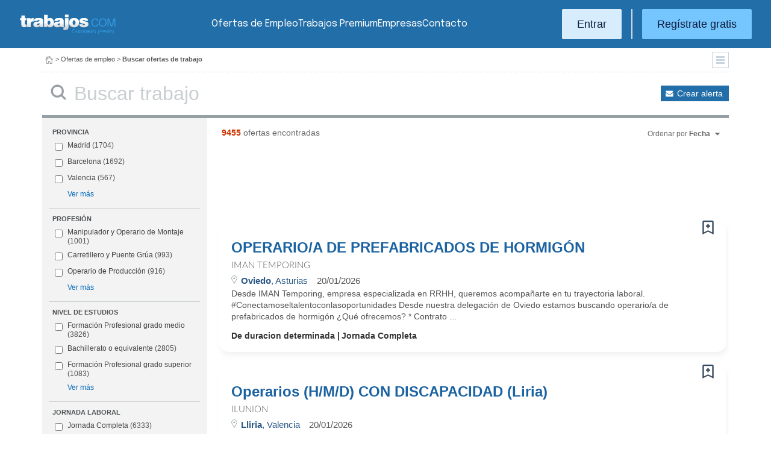

--- FILE ---
content_type: text/html; charset=UTF-8
request_url: https://www.trabajos.com/ofertas-empleo/auxiliar_sanitario/caceres/www.trabajos.com/ofertas-empleo/auxiliar_sanitario/caceres/auxiliar-sanitario
body_size: 26198
content:
<!DOCTYPE html PUBLIC "-//W3C//DTD XHTML 1.0 Transitional//EN" "http://www.w3.org/TR/xhtml1/DTD/xhtml1-transitional.dtd"><html xmlns="http://www.w3.org/1999/xhtml" lang="es"><head><title>Ofertas de Empleo - Trabajos.com</title><meta http-equiv="Content-Type" content="text/html; charset=utf-8" /><meta name="description" content="Ofertas de trabajo . Trabajos.com es la web líder en ofertas de empleo . Te ayudamos a encontrar el mejor empleo." /><meta name="keywords" content="ofertas empleo , ofertas trabajo , bolsa empleo , bolsa trabajo , empleo , trabajo , buscar trabajo , busco trabajo , buscar empleo , buscar trabajo " /><meta name="apple-itunes-app" content="app-id=516317735" /><meta property="fb:admins" content="550580406" /><meta property="fb:admins" content="1379411340" /><meta property="fb:admins" content="100010285996518" /><meta http-equiv="Content-Language" content="es"/><meta name="Distribution" content="global"/><meta name="referrer" content="always" /><link rel="shortcut icon" href="/favicon.ico" /><link rel="stylesheet" href="/css/theme/jquery-ui.css?366" type="text/css" media="screen" /><link rel="manifest" href="/firebase/manifest.json"><!-- Start VWO Async SmartCode --><link rel="preconnect" href="https://dev.visualwebsiteoptimizer.com" /><script type='text/javascript' id='vwoCode'>window._vwo_code || (function() {var account_id=969587,version=2.1,settings_tolerance=2000,hide_element='body',hide_element_style = 'opacity:0 !important;filter:alpha(opacity=0) !important;background:none !important;transition:none !important;',/* DO NOT EDIT BELOW THIS LINE */f=false,w=window,d=document,v=d.querySelector('#vwoCode'),cK='_vwo_'+account_id+'_settings',cc={};try{var c=JSON.parse(localStorage.getItem('_vwo_'+account_id+'_config'));cc=c&&typeof c==='object'?c:{}}catch(e){}var stT=cc.stT==='session'?w.sessionStorage:w.localStorage;code={nonce:v&&v.nonce,use_existing_jquery:function(){return typeof use_existing_jquery!=='undefined'?use_existing_jquery:undefined},library_tolerance:function(){return typeof library_tolerance!=='undefined'?library_tolerance:undefined},settings_tolerance:function(){return cc.sT||settings_tolerance},hide_element_style:function(){return'{'+(cc.hES||hide_element_style)+'}'},hide_element:function(){if(performance.getEntriesByName('first-contentful-paint')[0]){return''}return typeof cc.hE==='string'?cc.hE:hide_element},getVersion:function(){return version},finish:function(e){if(!f){f=true;var t=d.getElementById('_vis_opt_path_hides');if(t)t.parentNode.removeChild(t);if(e)(new Image).src='https://dev.visualwebsiteoptimizer.com/ee.gif?a='+account_id+e}},finished:function(){return f},addScript:function(e){var t=d.createElement('script');t.type='text/javascript';if(e.src){t.src=e.src}else{t.text=e.text}v&&t.setAttribute('nonce',v.nonce);d.getElementsByTagName('head')[0].appendChild(t)},load:function(e,t){var n=this.getSettings(),i=d.createElement('script'),r=this;t=t||{};if(n){i.textContent=n;d.getElementsByTagName('head')[0].appendChild(i);if(!w.VWO||VWO.caE){stT.removeItem(cK);r.load(e)}}else{var o=new XMLHttpRequest;o.open('GET',e,true);o.withCredentials=!t.dSC;o.responseType=t.responseType||'text';o.onload=function(){if(t.onloadCb){return t.onloadCb(o,e)}if(o.status===200||o.status===304){_vwo_code.addScript({text:o.responseText})}else{_vwo_code.finish('&e=loading_failure:'+e)}};o.onerror=function(){if(t.onerrorCb){return t.onerrorCb(e)}_vwo_code.finish('&e=loading_failure:'+e)};o.send()}},getSettings:function(){try{var e=stT.getItem(cK);if(!e){return}e=JSON.parse(e);if(Date.now()>e.e){stT.removeItem(cK);return}return e.s}catch(e){return}},init:function(){if(d.URL.indexOf('__vwo_disable__')>-1)return;var e=this.settings_tolerance();w._vwo_settings_timer=setTimeout(function(){_vwo_code.finish();stT.removeItem(cK)},e);var t;if(this.hide_element()!=='body'){t=d.createElement('style');var n=this.hide_element(),i=n?n+this.hide_element_style():'',r=d.getElementsByTagName('head')[0];t.setAttribute('id','_vis_opt_path_hides');v&&t.setAttribute('nonce',v.nonce);t.setAttribute('type','text/css');if(t.styleSheet)t.styleSheet.cssText=i;else t.appendChild(d.createTextNode(i));r.appendChild(t)}else{t=d.getElementsByTagName('head')[0];var i=d.createElement('div');i.style.cssText='z-index: 2147483647 !important;position: fixed !important;left: 0 !important;top: 0 !important;width: 100% !important;height: 100% !important;background: white !important;';i.setAttribute('id','_vis_opt_path_hides');i.classList.add('_vis_hide_layer');t.parentNode.insertBefore(i,t.nextSibling)}var o=window._vis_opt_url||d.URL,s='https://dev.visualwebsiteoptimizer.com/j.php?a='+account_id+'&u='+encodeURIComponent(o)+'&vn='+version;if(w.location.search.indexOf('_vwo_xhr')!==-1){this.addScript({src:s})}else{this.load(s+'&x=true')}}};w._vwo_code=code;code.init();})();</script><!-- End VWO Async SmartCode --><script type="text/javascript">(function(i,s,o,g,r,a,m){i['GoogleAnalyticsObject']=r;i[r]=i[r]||function(){	(i[r].q=i[r].q||[]).push(arguments)},i[r].l=1*new Date();a=s.createElement(o),	m=s.getElementsByTagName(o)[0];a.async=1;a.src=g;m.parentNode.insertBefore(a,m)	})(window,document,'script','//www.google-analytics.com/analytics.js','ga');	ga('create', 'UA-152964-1', {'cookieDomain': 'trabajos.com','userId': ''});	ga('send', 'pageview');</script><!--include virtual="/empresa/ssi_script_hotjar.thtml" --><!-- Global site tag (gtag.js) - Google Ads: 1070656476 --><!--<script async src="https://www.googletagmanager.com/gtag/js?id=AW-1070656476"></script><script>window.dataLayer = window.dataLayer || [];
function gtag(){dataLayer.push(arguments);}
gtag('js', new Date());
gtag('config', 'AW-1070656476', {'allow_enhanced_conversions': true});</script>--><!--conversionRegistroEmpresas--><!-- Event snippet for Etiqueta de remarketing: remarketing page --><script> gtag('event', 'conversion', { 'send_to': 'AW-1070656476/i3qkCPT29QMQ3NfD_gM', 'aw_remarketing_only': true });</script><!-- New script for Google Analitycs 4 (GA4) --><script async src="https://www.googletagmanager.com/gtag/js?id=G-B8K8J061WJ"></script><script> window.dataLayer = window.dataLayer || []; function gtag(){dataLayer.push(arguments);} gtag('js', new Date()); gtag('config', 'G-B8K8J061WJ');</script><!-- New Script for Clearbit --><script type="text/javascript"> (function (d, u, h, s) { h = d.getElementsByTagName('head')[0]; s = d.createElement('script'); s.async = 1; s.src = u + new Date().getTime(); h.appendChild(s); } )(document, 'https://grow.clearbitjs.com/api/pixel.js?v=');</script><!-- Google Tag Manager --><script>(function(w,d,s,l,i){w[l]=w[l]||[];w[l].push({'gtm.start': new Date().getTime(),event:'gtm.js'});var f=d.getElementsByTagName(s)[0], j=d.createElement(s),dl=l!='dataLayer'?'&l='+l:'';j.async=true;j.src= 'https://www.googletagmanager.com/gtm.js?id='+i+dl;f.parentNode.insertBefore(j,f);
})(window,document,'script','dataLayer','GTM-W65KH6TZ');</script><!-- End Google Tag Manager --><link rel="stylesheet" type="text/css" href="/css/layout.css?366" /><link rel="stylesheet" type="text/css" href="/css/layout-style.css?366" /><link rel="stylesheet" type="text/css" href="/css/estilos.css?366" /><!--#include virtual="/ssi_css_usuario.thtml" --><link rel="stylesheet" type="text/css" href="/css/es/pais.css?366" /><!-- Google tag (gtag.js) --><script async src="https://www.googletagmanager.com/gtag/js?id=AW-1070656476"></script><script> window.dataLayer = window.dataLayer || []; function gtag(){dataLayer.push(arguments);} gtag('js', new Date()); gtag('config', 'AW-1070656476'); </script></head><body><header><iframe id='acdf9837' name='acdf9837' src='//a.hspvst.com/delivery/afr.php?zoneid=22&amp;cb=INSERT_RANDOM_NUMBER_HERE' frameborder='0' scrolling='no' width="0" height="0" srtyle="display:none; visibility:hidden"></iframe><h1>Ofertas de Empleo</h1><div class="container"><div class="header-wrapper"><div class="logo"><a href="https://www.trabajos.com/" id="cabLogo" title="Trabajos.com"><img src="/img/2014/logo-c.png" alt="Trabajos.com" class="logo" /></a><a href="https://www.trabajos.com/" id="cabLogoPre" aria-label="Trabajos.com"><img src="/img/2015/premium/logo-premium.png" alt="" class="logoPremium" width="100%" height="100%" /></a><a href="https://www.trabajos.com/" id="cabLogoPro" aria-label="Trabajos.com"><img src="/img/2015/premium/logo-profesional.png" alt="" class="logoProfesional" width="100%" height="100%" /></a></div><!--#include virtual="/ssi_cabecera_username.thtml" --><ul class="menu"><li class="ofertas"><a href="https://www.trabajos.com/ofertas-empleo/"  title="Ofertas de Trabajo" id="cabEmpleo">Ofertas de Empleo</a></li><li class="cursos"><a href="https://www.trabajos.com/premium/mejora-candidatura/?utm_source=trabajos&utm_medium=web&utm_campaign=LandingMejora"  id="cabPremium">Trabajos Premium</a></li><li class="empresas"><a href="https://www.trabajos.com/empresas/"  title="Publicar Ofertas Trabajo Gratis" id="cabEmpresas">Empresas</a></li><li class="contacto"><a href="https://www.trabajos.com/contacto/?contacto=HV_CONTACTO" id="cabEmpresas">Contacto</a></li></ul><div class="authentication"><a href="https://www.trabajos.com/acceso/" title="Entrar a Trabajos.com" rel="nofollow" class="btn btn-light">Entrar</a><hr class="separator separator-vertical" /><a href="https://www.trabajos.com/candidato/registro/" id="cabRegistrate" rel="nofollow" class="btn">Reg&iacute;strate gratis</a></div><span title="Menú" class="header-mobile-trigger"><img src="/img/2025/menu-trigger.svg" alt="Menu" /></span></div><div class="menu-mobile" id="menuMov"><span title="Menú" class="header-mobile-trigger"><img src="/img/2025/menu-trigger-close.svg" alt="Menu" /></span><div class="menu-mobile-logged"><!--#include virtual="/ssi_cabecera_username.thtml" --><!--#include virtual="/empresa/ssi_cabecera_empresa.thtml" --></div><ul class="list text-center"><li><a href="https://www.trabajos.com/ofertas/"  id="cabEmpleoMov">Ofertas de Empleo</a></li><li><a href="https://www.trabajos.com/premium/mejora-candidatura/?utm_source=trabajos&utm_medium=web&utm_campaign=LandingMejora"  id="cabPremiumMov">Trabajos Premium</a></li><li><a href="https://www.trabajos.com/empresas/"  id="cabEmpresasMov">Empresas</a></li><li><a href="https://www.trabajos.com/contacto/?contacto=HV_CONTACTO" id="cabEmpresas">Contacto</a></li></ul><div class="authentication"><a href="https://www.trabajos.com/acceso/" title="Entrar a Trabajos.com" rel="nofollow" class="btn btn-light">Entrar</a><hr class="separator" /><a href="https://www.trabajos.com/candidato/registro/" id="cabRegistrate" rel="nofollow" class="btn">Reg&iacute;strate</a></div></div></div><div class="print logoprint"><img src="/img/logo_trabajos.gif" alt="Trabajos.com" /></div></header><div class="main980nm pathruleta"><div id="path"><a href="https://www.trabajos.com/" title="Trabajos.com"><img src="/img/2014/ico_home.png" alt="Volver a la portada" width="100%" height="100%"/></a> &gt; <a href="https://www.trabajos.com/ofertas-empleo/" title="Ofertas de trabajo">Ofertas de empleo</a> &gt; 
<strong>Buscar ofertas de trabajo</strong><div class="ruletainterior"><img src="/img/2014/icofiltros_min.png" id="pestanaFiltroBusqueda" class="icoFiltros" alt="Filtros" /></div> </div>
<!--#include virtual="/candidato/ssi_path_buscador.thtml" --><!--#include virtual="/ssi_path_vermas.thtml" --><!--#include virtual="/candidato/ssi_path_vermas.thtml" --></div><div id="filtrosBuscador" class="filtrosBuscador" style="display:none"><div id="opcionesBuscador" class="opcionesBuscador"><div id="contenidoFiltroProfesiones" class="filtrosItems"><div class="filtro-title"><a title="Buscar trabajo por profesiones" href="https://www.trabajos.com/profesiones/">Profesiones</a></div><ul><li><a title="Ofertas Trabajo Atención al cliente" href="https://www.trabajos.com/ofertas-empleo/atencion_al_cliente">Atención al cliente</a></li><li><a title="Ofertas Trabajo Comercial Ventas" href="https://www.trabajos.com/ofertas-empleo/comercial_ventas">Comercial y Ventas</a></li><li><a title="Ofertas Trabajo Contabilidad" href="https://www.trabajos.com/ofertas-empleo/contables">Contabilidad</a></li><li><a title="Ofertas Trabajo Educación, Magisterio y Pedagogía" href="https://www.trabajos.com/ofertas-empleo/educacion_magisterio_pedagogia">Educación, Magisterio y Pedagogía</a></li><li><a title="Ofertas Trabajo Gestión de Proyectos" href="https://www.trabajos.com/ofertas-empleo/gestion_de_proyectos">Gestión de Proyectos</a></li><li><a title="Ofertas Trabajo Hardware, Redes y Seguridad" href="https://www.trabajos.com/ofertas-empleo/hardware_redes_y_seguridad">Hardware, Redes y Seguridad</a></li><li><a title="Ofertas Trabajo Hosteleria, Camarero o Gobernante" href="https://www.trabajos.com/ofertas-empleo/hosteleria_camarero_gobernante">Hostelería: Camarero o Gobernante</a></li></ul><ul><li><a title="Ofertas Trabajo Consultoria" href="https://www.trabajos.com/ofertas-empleo/informatica_consultoria">Consultoría Informática</a></li><li><a title="Ofertas Trabajo Informatica" href="https://www.trabajos.com/ofertas-empleo/informatica_otros">Informática</a></li><li><a title="Ofertas Trabajo Programador Informatico" href="https://www.trabajos.com/ofertas-empleo/ingenieria_programador">Informática Programador</a></li><li><a title="Ofertas Trabajo Sistemas Informaticos" href="https://www.trabajos.com/ofertas-empleo/informatica_sistemas">Informática Sistemas</a></li><li><a title="Ofertas Trabajo Ingenieria Industrial" href="https://www.trabajos.com/ofertas-empleo/ingenieria_industrial">Ingeniería Industrial</a></li><li><a title="Ofertas Trabajo Ingenieria Telecomunicaciones" href="https://www.trabajos.com/ofertas-empleo/ingenieria_telecomunicaciones">Ingeniería Telecomunicaciones</a></li><li><a title="Ofertas Trabajo Operaciones Logísticas" href="https://www.trabajos.com/ofertas-empleo/logistica_operaciones">Operaciones Logísticas</a></li></ul><ul><li><a title="Ofertas Trabajo Marketing" href="https://www.trabajos.com/ofertas-empleo/marketing_mercadotecnia">Marketing</a></li><li><a title="Ofertas Trabajo Peluquería, Maquillaje y Estética" href="https://www.trabajos.com/ofertas-empleo/peluqueria_maquillaje_estheticienes">Peluquería, Maquillaje y Estetética</a></li><li><a title="Ofertas Trabajo Recepcionista" href="https://www.trabajos.com/ofertas-empleo/recepcionista">Recepcionista</a></li><li><a title="Ofertas Trabajo Recursos Humanos" href="https://www.trabajos.com/ofertas-empleo/recursos_humanos_personal">Recursos Humanos</a></li><li><a title="Ofertas Trabajo Secretaria Administración" href="https://www.trabajos.com/ofertas-empleo/secretaria_administracion">Secretaría y Administración</a></li><li><a title="Ofertas Trabajo Telefonista, Televenta y Encuestas" href="https://www.trabajos.com/ofertas-empleo/telefonistas_televenta_encuestas">Telefonistas, Televenta y Encuestas</a></li><li><a title="Ofertas Trabajo Dependientas" href="https://www.trabajos.com/ofertas-empleo/dependientas">Dependientas</a></li></ul></div><div id="contenidoFiltroProvincias" class="filtrosItems"><div class="filtro-title"><a title="Buscar Trabajo por Provincias" href="https://www.trabajos.com/provincias/">Provincias</a></div><ul><li><a title="Ofertas Trabajo Madrid" href="https://www.trabajos.com/ofertas-empleo/madrid">Madrid</a></li><li><a title="Ofertas Trabajo Barcelona" href="https://www.trabajos.com/ofertas-empleo/barcelona">Barcelona</a></li><li><a title="Ofertas Trabajo Valencia" href="https://www.trabajos.com/ofertas-empleo/valencia">Valencia</a></li><li><a title="Ofertas Trabajo Sevilla" href="https://www.trabajos.com/ofertas-empleo/sevilla">Sevilla</a></li><li><a title="Ofertas Trabajo Málaga" href="https://www.trabajos.com/ofertas-empleo/malaga">Málaga</a></li><li><a title="Ofertas Trabajo Alicante" href="https://www.trabajos.com/ofertas-empleo/alicante">Alicante</a></li><li><a title="Ofertas Trabajo Vizcaya/Bizkaia" href="https://www.trabajos.com/ofertas-empleo/bizkaia">Bizkaia</a></li></ul><ul><li><a title="Ofertas Trabajo A Coruña" href="https://www.trabajos.com/ofertas-empleo/a-coruna">A Coruña</a></li><li><a title="Ofertas Trabajo Guipuzcoa/Gipuzkoa" href="https://www.trabajos.com/ofertas-empleo/gipuzkoa">Gipuzkoa</a></li><li><a title="Ofertas Trabajo Murcia" href="https://www.trabajos.com/ofertas-empleo/murcia">Murcia</a></li><li><a title="Ofertas Trabajo Zaragoza" href="https://www.trabajos.com/ofertas-empleo/zaragoza">Zaragoza</a></li><li><a title="Ofertas Trabajo Asturias" href="https://www.trabajos.com/ofertas-empleo/asturias">Asturias</a></li><li><a title="Ofertas Trabajo Tarragona" href="https://www.trabajos.com/ofertas-empleo/tarragona">Tarragona</a></li><li><a title="Ofertas Trabajo Baleares" href="https://www.trabajos.com/ofertas-empleo/baleares">Baleares</a></li></ul><ul><li><a title="Ofertas Trabajo Girona" href="https://www.trabajos.com/ofertas-empleo/girona">Girona</a></li><li><a title="Ofertas Trabajo Pontevedra" href="https://www.trabajos.com/ofertas-empleo/pontevedra">Pontevedra</a></li><li><a title="Ofertas Trabajo Cádiz" href="https://www.trabajos.com/ofertas-empleo/cadiz">Cádiz</a></li><li><a title="Ofertas Trabajo Granada" href="https://www.trabajos.com/ofertas-empleo/granada">Granada</a></li><li><a title="Ofertas Trabajo Valladolid" href="https://www.trabajos.com/ofertas-empleo/valladolid">Valladolid</a></li><li><a title="Ofertas Trabajo Navarra" href="https://www.trabajos.com/ofertas-empleo/navarra">Navarra</a></li><li><a title="Ofertas Trabajo Cantabria" href="https://www.trabajos.com/ofertas-empleo/cantabria">Cantabria</a></li></ul></div></div></div><form id="BUSCADOR" name="BUSCADOR" method="GET" action="https://www.trabajos.com/ofertas-empleo/"><div class="main980nm"><div id="div-minitools" class="minitools"><a href="/ofertasporemail/alta/?idc=13" class="alerta" rel="nofollow" title="Recibir ofertas de trabajo por email">Crear alerta</a></div><div class="buscadorfull"><input type="hidden" id="idpais" name="IDPAIS" value="100" /><input type="image" src="/img/2014/ico_search.png" name="BUSCAR" value="Buscar" alt="Buscar" /><label for="cadena" class="sr-only">Buscar</label><input type="text" id="cadena" name="CADENA" class="liviano" value="" size="50" maxlength="100" placeholder="Buscar trabajo" /></div></div></form><div id="dialogCargando" style="display:none; text-align:center;padding-top:50px"><img src="/img/loading.gif" alt="Cargando" /></div><div id="div-cuerpo" class="main980nm"> <div class="buscadorfiltros"><div id="zona-filtros-visibles"> <div class="filtro_inner"><div class="filtro-title">Provincia</div><ul id="parte-seleccion-fpv" class=""></ul><ul id="parte-visible-fpv" ><li><label><input type="checkbox" name="FPV[]" class="aaaaaaaa" value="1220" id="checkbox-FPV-1220" data-descripcion="Madrid" ><a href="https://www.trabajos.com/ofertas-empleo/madrid" title="Ofertas de Empleo en Madrid" id="enlace-FPV-1220">Madrid</a><span> (1704)</span></label></li><li><label><input type="checkbox" name="FPV[]" class="aaaaaaaa" value="1105" id="checkbox-FPV-1105" data-descripcion="Barcelona" ><a href="https://www.trabajos.com/ofertas-empleo/barcelona" title="Ofertas de Empleo en Barcelona" id="enlace-FPV-1105">Barcelona</a><span> (1692)</span></label></li><li><label><input type="checkbox" name="FPV[]" class="aaaaaaaa" value="1300" id="checkbox-FPV-1300" data-descripcion="Valencia" ><a href="https://www.trabajos.com/ofertas-empleo/valencia" title="Ofertas de Empleo en Valencia" id="enlace-FPV-1300">Valencia</a><span> (567)</span></label></li></ul><ul id="parte-oculta-fpv" hidden><li><label><input type="checkbox" name="FPV[]" class="aaaaaaaa" value="1060" id="checkbox-FPV-1060" data-descripcion="A Coruña" ><a href="https://www.trabajos.com/ofertas-empleo/a-coruna" title="Ofertas de Empleo en A Coruña" id="enlace-FPV-1060">A Coruña</a><span> (142)</span></label></li><li><label><input type="checkbox" name="FPV[]" class="aaaaaaaa" value="1070" id="checkbox-FPV-1070" data-descripcion="Albacete" ><a href="https://www.trabajos.com/ofertas-empleo/albacete" title="Ofertas de Empleo en Albacete" id="enlace-FPV-1070">Albacete</a><span> (48)</span></label></li><li><label><input type="checkbox" name="FPV[]" class="aaaaaaaa" value="1075" id="checkbox-FPV-1075" data-descripcion="Alicante" ><a href="https://www.trabajos.com/ofertas-empleo/alicante" title="Ofertas de Empleo en Alicante" id="enlace-FPV-1075">Alicante</a><span> (139)</span></label></li><li><label><input type="checkbox" name="FPV[]" class="aaaaaaaa" value="1080" id="checkbox-FPV-1080" data-descripcion="Almería" ><a href="https://www.trabajos.com/ofertas-empleo/almeria" title="Ofertas de Empleo en Almería" id="enlace-FPV-1080">Almería</a><span> (83)</span></label></li><li><label><input type="checkbox" name="FPV[]" class="aaaaaaaa" value="1065" id="checkbox-FPV-1065" data-descripcion="Araba" ><a href="https://www.trabajos.com/ofertas-empleo/araba" title="Ofertas de Empleo en Araba" id="enlace-FPV-1065">Araba</a><span> (150)</span></label></li><li><label><input type="checkbox" name="FPV[]" class="aaaaaaaa" value="1085" id="checkbox-FPV-1085" data-descripcion="Asturias" ><a href="https://www.trabajos.com/ofertas-empleo/asturias" title="Ofertas de Empleo en Asturias" id="enlace-FPV-1085">Asturias</a><span> (95)</span></label></li><li><label><input type="checkbox" name="FPV[]" class="aaaaaaaa" value="1090" id="checkbox-FPV-1090" data-descripcion="Ávila" ><a href="https://www.trabajos.com/ofertas-empleo/avila" title="Ofertas de Empleo en Ávila" id="enlace-FPV-1090">Ávila</a><span> (39)</span></label></li><li><label><input type="checkbox" name="FPV[]" class="aaaaaaaa" value="1095" id="checkbox-FPV-1095" data-descripcion="Badajoz" ><a href="https://www.trabajos.com/ofertas-empleo/badajoz" title="Ofertas de Empleo en Badajoz" id="enlace-FPV-1095">Badajoz</a><span> (54)</span></label></li><li><label><input type="checkbox" name="FPV[]" class="aaaaaaaa" value="1100" id="checkbox-FPV-1100" data-descripcion="Baleares" ><a href="https://www.trabajos.com/ofertas-empleo/baleares" title="Ofertas de Empleo en Baleares" id="enlace-FPV-1100">Baleares</a><span> (104)</span></label></li><li><label><input type="checkbox" name="FPV[]" class="aaaaaaaa" value="1105" id="checkbox-FPV-1105" data-descripcion="Barcelona" ><a href="https://www.trabajos.com/ofertas-empleo/barcelona" title="Ofertas de Empleo en Barcelona" id="enlace-FPV-1105">Barcelona</a><span> (1692)</span></label></li><li><label><input type="checkbox" name="FPV[]" class="aaaaaaaa" value="1110" id="checkbox-FPV-1110" data-descripcion="Bizkaia" ><a href="https://www.trabajos.com/ofertas-empleo/bizkaia" title="Ofertas de Empleo en Bizkaia" id="enlace-FPV-1110">Bizkaia</a><span> (275)</span></label></li><li><label><input type="checkbox" name="FPV[]" class="aaaaaaaa" value="1115" id="checkbox-FPV-1115" data-descripcion="Burgos" ><a href="https://www.trabajos.com/ofertas-empleo/burgos" title="Ofertas de Empleo en Burgos" id="enlace-FPV-1115">Burgos</a><span> (91)</span></label></li><li><label><input type="checkbox" name="FPV[]" class="aaaaaaaa" value="1120" id="checkbox-FPV-1120" data-descripcion="Cáceres" ><a href="https://www.trabajos.com/ofertas-empleo/caceres" title="Ofertas de Empleo en Cáceres" id="enlace-FPV-1120">Cáceres</a><span> (43)</span></label></li><li><label><input type="checkbox" name="FPV[]" class="aaaaaaaa" value="1125" id="checkbox-FPV-1125" data-descripcion="Cádiz" ><a href="https://www.trabajos.com/ofertas-empleo/cadiz" title="Ofertas de Empleo en Cádiz" id="enlace-FPV-1125">Cádiz</a><span> (76)</span></label></li><li><label><input type="checkbox" name="FPV[]" class="aaaaaaaa" value="1130" id="checkbox-FPV-1130" data-descripcion="Cantabria" ><a href="https://www.trabajos.com/ofertas-empleo/cantabria" title="Ofertas de Empleo en Cantabria" id="enlace-FPV-1130">Cantabria</a><span> (162)</span></label></li><li><label><input type="checkbox" name="FPV[]" class="aaaaaaaa" value="1135" id="checkbox-FPV-1135" data-descripcion="Castellón" ><a href="https://www.trabajos.com/ofertas-empleo/castellon" title="Ofertas de Empleo en Castellón" id="enlace-FPV-1135">Castellón</a><span> (108)</span></label></li><li><label><input type="checkbox" name="FPV[]" class="aaaaaaaa" value="1140" id="checkbox-FPV-1140" data-descripcion="Ceuta" ><a href="https://www.trabajos.com/ofertas-empleo/ceuta" title="Ofertas de Empleo en Ceuta" id="enlace-FPV-1140">Ceuta</a><span> (31)</span></label></li><li><label><input type="checkbox" name="FPV[]" class="aaaaaaaa" value="1145" id="checkbox-FPV-1145" data-descripcion="Ciudad Real" ><a href="https://www.trabajos.com/ofertas-empleo/ciudad-real" title="Ofertas de Empleo en Ciudad Real" id="enlace-FPV-1145">Ciudad Real</a><span> (58)</span></label></li><li><label><input type="checkbox" name="FPV[]" class="aaaaaaaa" value="1150" id="checkbox-FPV-1150" data-descripcion="Córdoba" ><a href="https://www.trabajos.com/ofertas-empleo/cordoba" title="Ofertas de Empleo en Córdoba" id="enlace-FPV-1150">Córdoba</a><span> (59)</span></label></li><li><label><input type="checkbox" name="FPV[]" class="aaaaaaaa" value="1155" id="checkbox-FPV-1155" data-descripcion="Cuenca" ><a href="https://www.trabajos.com/ofertas-empleo/cuenca" title="Ofertas de Empleo en Cuenca" id="enlace-FPV-1155">Cuenca</a><span> (43)</span></label></li><li><label><input type="checkbox" name="FPV[]" class="aaaaaaaa" value="1160" id="checkbox-FPV-1160" data-descripcion="Gipuzkoa" ><a href="https://www.trabajos.com/ofertas-empleo/gipuzkoa" title="Ofertas de Empleo en Gipuzkoa" id="enlace-FPV-1160">Gipuzkoa</a><span> (179)</span></label></li><li><label><input type="checkbox" name="FPV[]" class="aaaaaaaa" value="1165" id="checkbox-FPV-1165" data-descripcion="Girona" ><a href="https://www.trabajos.com/ofertas-empleo/girona" title="Ofertas de Empleo en Girona" id="enlace-FPV-1165">Girona</a><span> (180)</span></label></li><li><label><input type="checkbox" name="FPV[]" class="aaaaaaaa" value="1170" id="checkbox-FPV-1170" data-descripcion="Granada" ><a href="https://www.trabajos.com/ofertas-empleo/granada" title="Ofertas de Empleo en Granada" id="enlace-FPV-1170">Granada</a><span> (136)</span></label></li><li><label><input type="checkbox" name="FPV[]" class="aaaaaaaa" value="1175" id="checkbox-FPV-1175" data-descripcion="Guadalajara" ><a href="https://www.trabajos.com/ofertas-empleo/guadalajara" title="Ofertas de Empleo en Guadalajara" id="enlace-FPV-1175">Guadalajara</a><span> (117)</span></label></li><li><label><input type="checkbox" name="FPV[]" class="aaaaaaaa" value="1180" id="checkbox-FPV-1180" data-descripcion="Huelva" ><a href="https://www.trabajos.com/ofertas-empleo/huelva" title="Ofertas de Empleo en Huelva" id="enlace-FPV-1180">Huelva</a><span> (64)</span></label></li><li><label><input type="checkbox" name="FPV[]" class="aaaaaaaa" value="1185" id="checkbox-FPV-1185" data-descripcion="Huesca" ><a href="https://www.trabajos.com/ofertas-empleo/huesca" title="Ofertas de Empleo en Huesca" id="enlace-FPV-1185">Huesca</a><span> (56)</span></label></li><li><label><input type="checkbox" name="FPV[]" class="aaaaaaaa" value="1190" id="checkbox-FPV-1190" data-descripcion="Jaén" ><a href="https://www.trabajos.com/ofertas-empleo/jaen" title="Ofertas de Empleo en Jaén" id="enlace-FPV-1190">Jaén</a><span> (115)</span></label></li><li><label><input type="checkbox" name="FPV[]" class="aaaaaaaa" value="1195" id="checkbox-FPV-1195" data-descripcion="La Rioja" ><a href="https://www.trabajos.com/ofertas-empleo/la-rioja" title="Ofertas de Empleo en La Rioja" id="enlace-FPV-1195">La Rioja</a><span> (51)</span></label></li><li><label><input type="checkbox" name="FPV[]" class="aaaaaaaa" value="1200" id="checkbox-FPV-1200" data-descripcion="Las Palmas" ><a href="https://www.trabajos.com/ofertas-empleo/las-palmas" title="Ofertas de Empleo en Las Palmas" id="enlace-FPV-1200">Las Palmas</a><span> (88)</span></label></li><li><label><input type="checkbox" name="FPV[]" class="aaaaaaaa" value="1205" id="checkbox-FPV-1205" data-descripcion="León" ><a href="https://www.trabajos.com/ofertas-empleo/leon" title="Ofertas de Empleo en León" id="enlace-FPV-1205">León</a><span> (61)</span></label></li><li><label><input type="checkbox" name="FPV[]" class="aaaaaaaa" value="1210" id="checkbox-FPV-1210" data-descripcion="Lleida" ><a href="https://www.trabajos.com/ofertas-empleo/lleida" title="Ofertas de Empleo en Lleida" id="enlace-FPV-1210">Lleida</a><span> (208)</span></label></li><li><label><input type="checkbox" name="FPV[]" class="aaaaaaaa" value="1215" id="checkbox-FPV-1215" data-descripcion="Lugo" ><a href="https://www.trabajos.com/ofertas-empleo/lugo" title="Ofertas de Empleo en Lugo" id="enlace-FPV-1215">Lugo</a><span> (54)</span></label></li><li><label><input type="checkbox" name="FPV[]" class="aaaaaaaa" value="1220" id="checkbox-FPV-1220" data-descripcion="Madrid" ><a href="https://www.trabajos.com/ofertas-empleo/madrid" title="Ofertas de Empleo en Madrid" id="enlace-FPV-1220">Madrid</a><span> (1704)</span></label></li><li><label><input type="checkbox" name="FPV[]" class="aaaaaaaa" value="1225" id="checkbox-FPV-1225" data-descripcion="Málaga" ><a href="https://www.trabajos.com/ofertas-empleo/malaga" title="Ofertas de Empleo en Málaga" id="enlace-FPV-1225">Málaga</a><span> (216)</span></label></li><li><label><input type="checkbox" name="FPV[]" class="aaaaaaaa" value="1230" id="checkbox-FPV-1230" data-descripcion="Melilla" ><a href="https://www.trabajos.com/ofertas-empleo/melilla" title="Ofertas de Empleo en Melilla" id="enlace-FPV-1230">Melilla</a><span> (32)</span></label></li><li><label><input type="checkbox" name="FPV[]" class="aaaaaaaa" value="1235" id="checkbox-FPV-1235" data-descripcion="Murcia" ><a href="https://www.trabajos.com/ofertas-empleo/murcia" title="Ofertas de Empleo en Murcia" id="enlace-FPV-1235">Murcia</a><span> (220)</span></label></li><li><label><input type="checkbox" name="FPV[]" class="aaaaaaaa" value="1240" id="checkbox-FPV-1240" data-descripcion="Navarra" ><a href="https://www.trabajos.com/ofertas-empleo/navarra" title="Ofertas de Empleo en Navarra" id="enlace-FPV-1240">Navarra</a><span> (203)</span></label></li><li><label><input type="checkbox" name="FPV[]" class="aaaaaaaa" value="1245" id="checkbox-FPV-1245" data-descripcion="Ourense" ><a href="https://www.trabajos.com/ofertas-empleo/ourense" title="Ofertas de Empleo en Ourense" id="enlace-FPV-1245">Ourense</a><span> (43)</span></label></li><li><label><input type="checkbox" name="FPV[]" class="aaaaaaaa" value="1250" id="checkbox-FPV-1250" data-descripcion="Palencia" ><a href="https://www.trabajos.com/ofertas-empleo/palencia" title="Ofertas de Empleo en Palencia" id="enlace-FPV-1250">Palencia</a><span> (81)</span></label></li><li><label><input type="checkbox" name="FPV[]" class="aaaaaaaa" value="1255" id="checkbox-FPV-1255" data-descripcion="Pontevedra" ><a href="https://www.trabajos.com/ofertas-empleo/pontevedra" title="Ofertas de Empleo en Pontevedra" id="enlace-FPV-1255">Pontevedra</a><span> (92)</span></label></li><li><label><input type="checkbox" name="FPV[]" class="aaaaaaaa" value="1265" id="checkbox-FPV-1265" data-descripcion="S.C. Tenerife" ><a href="https://www.trabajos.com/ofertas-empleo/tenerife" title="Ofertas de Empleo en S.C. Tenerife" id="enlace-FPV-1265">S.C. Tenerife</a><span> (114)</span></label></li><li><label><input type="checkbox" name="FPV[]" class="aaaaaaaa" value="1260" id="checkbox-FPV-1260" data-descripcion="Salamanca" ><a href="https://www.trabajos.com/ofertas-empleo/salamanca" title="Ofertas de Empleo en Salamanca" id="enlace-FPV-1260">Salamanca</a><span> (55)</span></label></li><li><label><input type="checkbox" name="FPV[]" class="aaaaaaaa" value="1270" id="checkbox-FPV-1270" data-descripcion="Segovia" ><a href="https://www.trabajos.com/ofertas-empleo/segovia" title="Ofertas de Empleo en Segovia" id="enlace-FPV-1270">Segovia</a><span> (52)</span></label></li><li><label><input type="checkbox" name="FPV[]" class="aaaaaaaa" value="1275" id="checkbox-FPV-1275" data-descripcion="Sevilla" ><a href="https://www.trabajos.com/ofertas-empleo/sevilla" title="Ofertas de Empleo en Sevilla" id="enlace-FPV-1275">Sevilla</a><span> (313)</span></label></li><li><label><input type="checkbox" name="FPV[]" class="aaaaaaaa" value="1280" id="checkbox-FPV-1280" data-descripcion="Soria" ><a href="https://www.trabajos.com/ofertas-empleo/soria" title="Ofertas de Empleo en Soria" id="enlace-FPV-1280">Soria</a><span> (54)</span></label></li><li><label><input type="checkbox" name="FPV[]" class="aaaaaaaa" value="1285" id="checkbox-FPV-1285" data-descripcion="Tarragona" ><a href="https://www.trabajos.com/ofertas-empleo/tarragona" title="Ofertas de Empleo en Tarragona" id="enlace-FPV-1285">Tarragona</a><span> (198)</span></label></li><li><label><input type="checkbox" name="FPV[]" class="aaaaaaaa" value="1290" id="checkbox-FPV-1290" data-descripcion="Teruel" ><a href="https://www.trabajos.com/ofertas-empleo/teruel" title="Ofertas de Empleo en Teruel" id="enlace-FPV-1290">Teruel</a><span> (53)</span></label></li><li><label><input type="checkbox" name="FPV[]" class="aaaaaaaa" value="1295" id="checkbox-FPV-1295" data-descripcion="Toledo" ><a href="https://www.trabajos.com/ofertas-empleo/toledo" title="Ofertas de Empleo en Toledo" id="enlace-FPV-1295">Toledo</a><span> (94)</span></label></li><li><label><input type="checkbox" name="FPV[]" class="aaaaaaaa" value="1300" id="checkbox-FPV-1300" data-descripcion="Valencia" ><a href="https://www.trabajos.com/ofertas-empleo/valencia" title="Ofertas de Empleo en Valencia" id="enlace-FPV-1300">Valencia</a><span> (567)</span></label></li><li><label><input type="checkbox" name="FPV[]" class="aaaaaaaa" value="1305" id="checkbox-FPV-1305" data-descripcion="Valladolid" ><a href="https://www.trabajos.com/ofertas-empleo/valladolid" title="Ofertas de Empleo en Valladolid" id="enlace-FPV-1305">Valladolid</a><span> (132)</span></label></li><li><label><input type="checkbox" name="FPV[]" class="aaaaaaaa" value="1310" id="checkbox-FPV-1310" data-descripcion="Zamora" ><a href="https://www.trabajos.com/ofertas-empleo/zamora" title="Ofertas de Empleo en Zamora" id="enlace-FPV-1310">Zamora</a><span> (50)</span></label></li><li><label><input type="checkbox" name="FPV[]" class="aaaaaaaa" value="1315" id="checkbox-FPV-1315" data-descripcion="Zaragoza" ><a href="https://www.trabajos.com/ofertas-empleo/zaragoza" title="Ofertas de Empleo en Zaragoza" id="enlace-FPV-1315">Zaragoza</a><span> (381)</span></label></li></ul><a href="#" id="masmenos-fpv" class="masfiltro">Ver más</a><input type="hidden" id="mostrar-todas-fpv" name="MT-FPV" value="NO"></div><div class="filtro_inner"><div class="filtro-title">Profesión</div><ul id="parte-seleccion-fpf" class=""></ul><ul id="parte-visible-fpf" ><li><label><input type="checkbox" name="FPF[]" class="aaaaaaaa" value="655" id="checkbox-FPF-655" data-descripcion="Manipulador y Operario de Montaje" ><a href="https://www.trabajos.com/ofertas-empleo/manipulador-operario" title="Ofertas de Empleo de Manipulador y Operario de Montaje" id="enlace-FPF-655">Manipulador y Operario de Montaje</a><span> (1001)</span></label></li><li><label><input type="checkbox" name="FPF[]" class="aaaaaaaa" value="602" id="checkbox-FPF-602" data-descripcion="Carretillero y Puente Grúa" ><a href="https://www.trabajos.com/ofertas-empleo/carretillero" title="Ofertas de Empleo de Carretillero y Puente Grúa" id="enlace-FPF-602">Carretillero y Puente Grúa</a><span> (993)</span></label></li><li><label><input type="checkbox" name="FPF[]" class="aaaaaaaa" value="641" id="checkbox-FPF-641" data-descripcion="Operario de Producción" ><a href="https://www.trabajos.com/ofertas-empleo/operario-produccion" title="Ofertas de Empleo de Operario de Producción" id="enlace-FPF-641">Operario de Producción</a><span> (916)</span></label></li></ul><ul id="parte-oculta-fpf" hidden><li><label><input type="checkbox" name="FPF[]" class="aaaaaaaa" value="554" id="checkbox-FPF-554" data-descripcion="Administración Inmobiliaria y Fincas" ><a href="https://www.trabajos.com/ofertas-empleo/administracion_inmobiliaria_fincas" title="Ofertas de Empleo de Administración Inmobiliaria y Fincas" id="enlace-FPF-554">Administración Inmobiliaria y Fincas</a><span> (133)</span></label></li><li><label><input type="checkbox" name="FPF[]" class="aaaaaaaa" value="2" id="checkbox-FPF-2" data-descripcion="Administración Pública" ><a href="https://www.trabajos.com/ofertas-empleo/administracion_publica" title="Ofertas de Empleo de Administración Pública" id="enlace-FPF-2">Administración Pública</a><span> (44)</span></label></li><li><label><input type="checkbox" name="FPF[]" class="aaaaaaaa" value="527" id="checkbox-FPF-527" data-descripcion="Agente de Viajes" ><a href="https://www.trabajos.com/ofertas-empleo/turismo" title="Ofertas de Empleo de Agente de Viajes" id="enlace-FPF-527">Agente de Viajes</a><span> (1)</span></label></li><li><label><input type="checkbox" name="FPF[]" class="aaaaaaaa" value="635" id="checkbox-FPF-635" data-descripcion="Agente Funerario y Tanatoestética" ><a href="https://www.trabajos.com/ofertas-empleo/agente-funerario-tanatoestetica" title="Ofertas de Empleo de Agente Funerario y Tanatoestética" id="enlace-FPF-635">Agente Funerario y Tanatoestética</a><span> (1)</span></label></li><li><label><input type="checkbox" name="FPF[]" class="aaaaaaaa" value="580" id="checkbox-FPF-580" data-descripcion="Agricultura y Jardinería" ><a href="https://www.trabajos.com/ofertas-empleo/agricultura_y_jardineria" title="Ofertas de Empleo de Agricultura y Jardinería" id="enlace-FPF-580">Agricultura y Jardinería</a><span> (31)</span></label></li><li><label><input type="checkbox" name="FPF[]" class="aaaaaaaa" value="5" id="checkbox-FPF-5" data-descripcion="Albañil y Oficios de la Construcción" ><a href="https://www.trabajos.com/ofertas-empleo/albanil_construccion" title="Ofertas de Empleo de Albañil y Oficios de la Construcción" id="enlace-FPF-5">Albañil y Oficios de la Construcción</a><span> (71)</span></label></li><li><label><input type="checkbox" name="FPF[]" class="aaaaaaaa" value="10" id="checkbox-FPF-10" data-descripcion="Animación Socio-Cultural" ><a href="https://www.trabajos.com/ofertas-empleo/animacion_socio_cultural" title="Ofertas de Empleo de Animación Socio-Cultural" id="enlace-FPF-10">Animación Socio-Cultural</a><span> (10)</span></label></li><li><label><input type="checkbox" name="FPF[]" class="aaaaaaaa" value="15" id="checkbox-FPF-15" data-descripcion="Arquitectura y Proyección" ><a href="https://www.trabajos.com/ofertas-empleo/arquitectura" title="Ofertas de Empleo de Arquitectura y Proyección" id="enlace-FPF-15">Arquitectura y Proyección</a><span> (10)</span></label></li><li><label><input type="checkbox" name="FPF[]" class="aaaaaaaa" value="643" id="checkbox-FPF-643" data-descripcion="Arte y Museología" ><a href="https://www.trabajos.com/ofertas-empleo/arte-museologia" title="Ofertas de Empleo de Arte y Museología" id="enlace-FPF-643">Arte y Museología</a><span> (2)</span></label></li><li><label><input type="checkbox" name="FPF[]" class="aaaaaaaa" value="32" id="checkbox-FPF-32" data-descripcion="Artes Gráficas" ><a href="https://www.trabajos.com/ofertas-empleo/artes_graficas" title="Ofertas de Empleo de Artes Gráficas" id="enlace-FPF-32">Artes Gráficas</a><span> (51)</span></label></li><li><label><input type="checkbox" name="FPF[]" class="aaaaaaaa" value="25" id="checkbox-FPF-25" data-descripcion="Artes Interpretativas" ><a href="https://www.trabajos.com/ofertas-empleo/arte_dramatico_danza_interpretacion" title="Ofertas de Empleo de Artes Interpretativas" id="enlace-FPF-25">Artes Interpretativas</a><span> (1)</span></label></li><li><label><input type="checkbox" name="FPF[]" class="aaaaaaaa" value="611" id="checkbox-FPF-611" data-descripcion="Asesor Financiero" ><a href="https://www.trabajos.com/ofertas-empleo/asesor_financiero" title="Ofertas de Empleo de Asesor Financiero" id="enlace-FPF-611">Asesor Financiero</a><span> (552)</span></label></li><li><label><input type="checkbox" name="FPF[]" class="aaaaaaaa" value="567" id="checkbox-FPF-567" data-descripcion="Asesoría" ><a href="https://www.trabajos.com/ofertas-empleo/asesoria" title="Ofertas de Empleo de Asesoría" id="enlace-FPF-567">Asesoría</a><span> (7)</span></label></li><li><label><input type="checkbox" name="FPF[]" class="aaaaaaaa" value="578" id="checkbox-FPF-578" data-descripcion="Asistencia Doméstica" ><a href="https://www.trabajos.com/ofertas-empleo/asistencia_domestica" title="Ofertas de Empleo de Asistencia Doméstica" id="enlace-FPF-578">Asistencia Doméstica</a><span> (26)</span></label></li><li><label><input type="checkbox" name="FPF[]" class="aaaaaaaa" value="620" id="checkbox-FPF-620" data-descripcion="Asistente Personal" ><a href="https://www.trabajos.com/ofertas-empleo/asistente-personal" title="Ofertas de Empleo de Asistente Personal" id="enlace-FPF-620">Asistente Personal</a><span> (18)</span></label></li><li><label><input type="checkbox" name="FPF[]" class="aaaaaaaa" value="607" id="checkbox-FPF-607" data-descripcion="Atención al Cliente" ><a href="https://www.trabajos.com/ofertas-empleo/atencion_al_cliente" title="Ofertas de Empleo de Atención al Cliente" id="enlace-FPF-607">Atención al Cliente</a><span> (181)</span></label></li><li><label><input type="checkbox" name="FPF[]" class="aaaaaaaa" value="566" id="checkbox-FPF-566" data-descripcion="Auditoría" ><a href="https://www.trabajos.com/ofertas-empleo/auditoria" title="Ofertas de Empleo de Auditoría" id="enlace-FPF-566">Auditoría</a><span> (1)</span></label></li><li><label><input type="checkbox" name="FPF[]" class="aaaaaaaa" value="65" id="checkbox-FPF-65" data-descripcion="Automoción, Carrocería, Chapistería" ><a href="https://www.trabajos.com/ofertas-empleo/carroceria_chapisteria" title="Ofertas de Empleo de Automoción, Carrocería, Chapistería" id="enlace-FPF-65">Automoción, Carrocería, Chapistería</a><span> (103)</span></label></li><li><label><input type="checkbox" name="FPF[]" class="aaaaaaaa" value="35" id="checkbox-FPF-35" data-descripcion="Auxiliar Sanitario" ><a href="https://www.trabajos.com/ofertas-empleo/auxiliar_sanitario" title="Ofertas de Empleo de Auxiliar Sanitario" id="enlace-FPF-35">Auxiliar Sanitario</a><span> (33)</span></label></li><li><label><input type="checkbox" name="FPF[]" class="aaaaaaaa" value="656" id="checkbox-FPF-656" data-descripcion="Ayudante de Cocina" ><a href="https://www.trabajos.com/ofertas-empleo/ayudante-office" title="Ofertas de Empleo de Ayudante de Cocina" id="enlace-FPF-656">Ayudante de Cocina</a><span> (117)</span></label></li><li><label><input type="checkbox" name="FPF[]" class="aaaaaaaa" value="47" id="checkbox-FPF-47" data-descripcion="Azafata de Congresos" ><a href="https://www.trabajos.com/ofertas-empleo/azafata_de_congresos" title="Ofertas de Empleo de Azafata de Congresos" id="enlace-FPF-47">Azafata de Congresos</a><span> (7)</span></label></li><li><label><input type="checkbox" name="FPF[]" class="aaaaaaaa" value="48" id="checkbox-FPF-48" data-descripcion="Azafata de Vuelo" ><a href="https://www.trabajos.com/ofertas-empleo/azafata_de_vuelo" title="Ofertas de Empleo de Azafata de Vuelo" id="enlace-FPF-48">Azafata de Vuelo</a><span> (1)</span></label></li><li><label><input type="checkbox" name="FPF[]" class="aaaaaaaa" value="45" id="checkbox-FPF-45" data-descripcion="Azafatas y Promotoras" ><a href="https://www.trabajos.com/ofertas-empleo/azafatas_promotoras" title="Ofertas de Empleo de Azafatas y Promotoras" id="enlace-FPF-45">Azafatas y Promotoras</a><span> (5)</span></label></li><li><label><input type="checkbox" name="FPF[]" class="aaaaaaaa" value="54" id="checkbox-FPF-54" data-descripcion="Bacteriólogo" ><a href="https://www.trabajos.com/ofertas-empleo/bacteriologo" title="Ofertas de Empleo de Bacteriólogo" id="enlace-FPF-54">Bacteriólogo</a><span> (3)</span></label></li><li><label><input type="checkbox" name="FPF[]" class="aaaaaaaa" value="55" id="checkbox-FPF-55" data-descripcion="Biología" ><a href="https://www.trabajos.com/ofertas-empleo/biologia" title="Ofertas de Empleo de Biología" id="enlace-FPF-55">Biología</a><span> (2)</span></label></li><li><label><input type="checkbox" name="FPF[]" class="aaaaaaaa" value="654" id="checkbox-FPF-654" data-descripcion="Business Intelligence, CRM, ERP" ><a href="https://www.trabajos.com/ofertas-empleo/business-intelligence-crm-erp" title="Ofertas de Empleo de Business Intelligence, CRM, ERP" id="enlace-FPF-654">Business Intelligence, CRM, ERP</a><span> (11)</span></label></li><li><label><input type="checkbox" name="FPF[]" class="aaaaaaaa" value="661" id="checkbox-FPF-661" data-descripcion="Calderería" ><a href="https://www.trabajos.com/ofertas-empleo/caldereria" title="Ofertas de Empleo de Calderería" id="enlace-FPF-661">Calderería</a><span> (128)</span></label></li><li><label><input type="checkbox" name="FPF[]" class="aaaaaaaa" value="669" id="checkbox-FPF-669" data-descripcion="Camarera de Piso" ><a href="https://www.trabajos.com/ofertas-empleo/camarera_de_piso" title="Ofertas de Empleo de Camarera de Piso" id="enlace-FPF-669">Camarera de Piso</a><span> (177)</span></label></li><li><label><input type="checkbox" name="FPF[]" class="aaaaaaaa" value="305" id="checkbox-FPF-305" data-descripcion="Camarero y  Jefe de Sala" ><a href="https://www.trabajos.com/ofertas-empleo/hosteleria_camarero_gobernante" title="Ofertas de Empleo de Camarero y  Jefe de Sala" id="enlace-FPF-305">Camarero y  Jefe de Sala</a><span> (96)</span></label></li><li><label><input type="checkbox" name="FPF[]" class="aaaaaaaa" value="60" id="checkbox-FPF-60" data-descripcion="Carpintería" ><a href="https://www.trabajos.com/ofertas-empleo/carpinteria" title="Ofertas de Empleo de Carpintería" id="enlace-FPF-60">Carpintería</a><span> (52)</span></label></li><li><label><input type="checkbox" name="FPF[]" class="aaaaaaaa" value="602" id="checkbox-FPF-602" data-descripcion="Carretillero y Puente Grúa" ><a href="https://www.trabajos.com/ofertas-empleo/carretillero" title="Ofertas de Empleo de Carretillero y Puente Grúa" id="enlace-FPF-602">Carretillero y Puente Grúa</a><span> (993)</span></label></li><li><label><input type="checkbox" name="FPF[]" class="aaaaaaaa" value="647" id="checkbox-FPF-647" data-descripcion="Celadores y Camilleros" ><a href="https://www.trabajos.com/ofertas-empleo/celadores-camilleros" title="Ofertas de Empleo de Celadores y Camilleros" id="enlace-FPF-647">Celadores y Camilleros</a><span> (37)</span></label></li><li><label><input type="checkbox" name="FPF[]" class="aaaaaaaa" value="666" id="checkbox-FPF-666" data-descripcion="Cerrajería" ><a href="https://www.trabajos.com/ofertas-empleo/cerrajeria" title="Ofertas de Empleo de Cerrajería" id="enlace-FPF-666">Cerrajería</a><span> (9)</span></label></li><li><label><input type="checkbox" name="FPF[]" class="aaaaaaaa" value="640" id="checkbox-FPF-640" data-descripcion="Certificación y Auditor de Calidad" ><a href="https://www.trabajos.com/ofertas-empleo/certificacion-auditor-calidad" title="Ofertas de Empleo de Certificación y Auditor de Calidad" id="enlace-FPF-640">Certificación y Auditor de Calidad</a><span> (42)</span></label></li><li><label><input type="checkbox" name="FPF[]" class="aaaaaaaa" value="70" id="checkbox-FPF-70" data-descripcion="Ciencias Ambientales y Ecología" ><a href="https://www.trabajos.com/ofertas-empleo/ciencias_ambientales_ecologia" title="Ofertas de Empleo de Ciencias Ambientales y Ecología" id="enlace-FPF-70">Ciencias Ambientales y Ecología</a><span> (4)</span></label></li><li><label><input type="checkbox" name="FPF[]" class="aaaaaaaa" value="77" id="checkbox-FPF-77" data-descripcion="Científico" ><a href="https://www.trabajos.com/ofertas-empleo/cientifico" title="Ofertas de Empleo de Científico" id="enlace-FPF-77">Científico</a><span> (10)</span></label></li><li><label><input type="checkbox" name="FPF[]" class="aaaaaaaa" value="310" id="checkbox-FPF-310" data-descripcion="Cocinero y Chef" ><a href="https://www.trabajos.com/ofertas-empleo/hosteleria_cocineros" title="Ofertas de Empleo de Cocinero y Chef" id="enlace-FPF-310">Cocinero y Chef</a><span> (55)</span></label></li><li><label><input type="checkbox" name="FPF[]" class="aaaaaaaa" value="535" id="checkbox-FPF-535" data-descripcion="Comercial Sector Automoción" ><a href="https://www.trabajos.com/ofertas-empleo/comerciales_automocion" title="Ofertas de Empleo de Comercial Sector Automoción" id="enlace-FPF-535">Comercial Sector Automoción</a><span> (83)</span></label></li><li><label><input type="checkbox" name="FPF[]" class="aaaaaaaa" value="610" id="checkbox-FPF-610" data-descripcion="Comercial Sector Banca" ><a href="https://www.trabajos.com/ofertas-empleo/comercial_banca" title="Ofertas de Empleo de Comercial Sector Banca" id="enlace-FPF-610">Comercial Sector Banca</a><span> (18)</span></label></li><li><label><input type="checkbox" name="FPF[]" class="aaaaaaaa" value="537" id="checkbox-FPF-537" data-descripcion="Comercial Sector HoReCa" ><a href="https://www.trabajos.com/ofertas-empleo/comerciales_Hosteleria" title="Ofertas de Empleo de Comercial Sector HoReCa" id="enlace-FPF-537">Comercial Sector HoReCa</a><span> (7)</span></label></li><li><label><input type="checkbox" name="FPF[]" class="aaaaaaaa" value="538" id="checkbox-FPF-538" data-descripcion="Comercial Sector Industria" ><a href="https://www.trabajos.com/ofertas-empleo/comerciales_industria" title="Ofertas de Empleo de Comercial Sector Industria" id="enlace-FPF-538">Comercial Sector Industria</a><span> (103)</span></label></li><li><label><input type="checkbox" name="FPF[]" class="aaaaaaaa" value="539" id="checkbox-FPF-539" data-descripcion="Comercial Sector Informática" ><a href="https://www.trabajos.com/ofertas-empleo/comerciales_informatica" title="Ofertas de Empleo de Comercial Sector Informática" id="enlace-FPF-539">Comercial Sector Informática</a><span> (13)</span></label></li><li><label><input type="checkbox" name="FPF[]" class="aaaaaaaa" value="540" id="checkbox-FPF-540" data-descripcion="Comercial Sector Inmobiliaria" ><a href="https://www.trabajos.com/ofertas-empleo/comercial_inmobiliaria_construccion" title="Ofertas de Empleo de Comercial Sector Inmobiliaria" id="enlace-FPF-540">Comercial Sector Inmobiliaria</a><span> (13)</span></label></li><li><label><input type="checkbox" name="FPF[]" class="aaaaaaaa" value="541" id="checkbox-FPF-541" data-descripcion="Comercial Sector Publicidad" ><a href="https://www.trabajos.com/ofertas-empleo/comerciales_publicidad" title="Ofertas de Empleo de Comercial Sector Publicidad" id="enlace-FPF-541">Comercial Sector Publicidad</a><span> (16)</span></label></li><li><label><input type="checkbox" name="FPF[]" class="aaaaaaaa" value="542" id="checkbox-FPF-542" data-descripcion="Comercial Sector Sanitario" ><a href="https://www.trabajos.com/ofertas-empleo/comerciales_salud" title="Ofertas de Empleo de Comercial Sector Sanitario" id="enlace-FPF-542">Comercial Sector Sanitario</a><span> (17)</span></label></li><li><label><input type="checkbox" name="FPF[]" class="aaaaaaaa" value="490" id="checkbox-FPF-490" data-descripcion="Comercial Sector Seguros" ><a href="https://www.trabajos.com/ofertas-empleo/comercial_seguros" title="Ofertas de Empleo de Comercial Sector Seguros" id="enlace-FPF-490">Comercial Sector Seguros</a><span> (104)</span></label></li><li><label><input type="checkbox" name="FPF[]" class="aaaaaaaa" value="670" id="checkbox-FPF-670" data-descripcion="Comercial Sector Telefonía" ><a href="https://www.trabajos.com/ofertas-empleo/comercial_sector_telefonia" title="Ofertas de Empleo de Comercial Sector Telefonía" id="enlace-FPF-670">Comercial Sector Telefonía</a><span> (64)</span></label></li><li><label><input type="checkbox" name="FPF[]" class="aaaaaaaa" value="80" id="checkbox-FPF-80" data-descripcion="Comercial y Ventas" ><a href="https://www.trabajos.com/ofertas-empleo/comercial_ventas" title="Ofertas de Empleo de Comercial y Ventas" id="enlace-FPF-80">Comercial y Ventas</a><span> (416)</span></label></li><li><label><input type="checkbox" name="FPF[]" class="aaaaaaaa" value="609" id="checkbox-FPF-609" data-descripcion="Comercio Exterior e Internacionalización" ><a href="https://www.trabajos.com/ofertas-empleo/comercio_exterior" title="Ofertas de Empleo de Comercio Exterior e Internacionalización" id="enlace-FPF-609">Comercio Exterior e Internacionalización</a><span> (11)</span></label></li><li><label><input type="checkbox" name="FPF[]" class="aaaaaaaa" value="634" id="checkbox-FPF-634" data-descripcion="Community Manager" ><a href="https://www.trabajos.com/ofertas-empleo/community-manager" title="Ofertas de Empleo de Community Manager" id="enlace-FPF-634">Community Manager</a><span> (54)</span></label></li><li><label><input type="checkbox" name="FPF[]" class="aaaaaaaa" value="82" id="checkbox-FPF-82" data-descripcion="Compras" ><a href="https://www.trabajos.com/ofertas-empleo/compras" title="Ofertas de Empleo de Compras" id="enlace-FPF-82">Compras</a><span> (16)</span></label></li><li><label><input type="checkbox" name="FPF[]" class="aaaaaaaa" value="604" id="checkbox-FPF-604" data-descripcion="Compras y Aprovisionamiento" ><a href="https://www.trabajos.com/ofertas-empleo/compras_aprovisionamiento" title="Ofertas de Empleo de Compras y Aprovisionamiento" id="enlace-FPF-604">Compras y Aprovisionamiento</a><span> (457)</span></label></li><li><label><input type="checkbox" name="FPF[]" class="aaaaaaaa" value="572" id="checkbox-FPF-572" data-descripcion="Comunicación Corporativa" ><a href="https://www.trabajos.com/ofertas-empleo/comunicacion_corporativa" title="Ofertas de Empleo de Comunicación Corporativa" id="enlace-FPF-572">Comunicación Corporativa</a><span> (1)</span></label></li><li><label><input type="checkbox" name="FPF[]" class="aaaaaaaa" value="649" id="checkbox-FPF-649" data-descripcion="Conductor y Ayudante Ambulancia" ><a href="https://www.trabajos.com/ofertas-empleo/conductor-ayudante-ambulancia" title="Ofertas de Empleo de Conductor y Ayudante Ambulancia" id="enlace-FPF-649">Conductor y Ayudante Ambulancia</a><span> (16)</span></label></li><li><label><input type="checkbox" name="FPF[]" class="aaaaaaaa" value="485" id="checkbox-FPF-485" data-descripcion="Conserje, Seguridad y Control de Accesos" ><a href="https://www.trabajos.com/ofertas-empleo/seguridad_vigilancia_investigacion_privada" title="Ofertas de Empleo de Conserje, Seguridad y Control de Accesos" id="enlace-FPF-485">Conserje, Seguridad y Control de Accesos</a><span> (100)</span></label></li><li><label><input type="checkbox" name="FPF[]" class="aaaaaaaa" value="85" id="checkbox-FPF-85" data-descripcion="Consultoría" ><a href="https://www.trabajos.com/ofertas-empleo/consultoria" title="Ofertas de Empleo de Consultoría" id="enlace-FPF-85">Consultoría</a><span> (7)</span></label></li><li><label><input type="checkbox" name="FPF[]" class="aaaaaaaa" value="536" id="checkbox-FPF-536" data-descripcion="Consultoría Comercial" ><a href="https://www.trabajos.com/ofertas-empleo/comerciales_consultor" title="Ofertas de Empleo de Consultoría Comercial" id="enlace-FPF-536">Consultoría Comercial</a><span> (23)</span></label></li><li><label><input type="checkbox" name="FPF[]" class="aaaaaaaa" value="579" id="checkbox-FPF-579" data-descripcion="Consumo y Alimentación" ><a href="https://www.trabajos.com/ofertas-empleo/consumo_y_alimentacion" title="Ofertas de Empleo de Consumo y Alimentación" id="enlace-FPF-579">Consumo y Alimentación</a><span> (75)</span></label></li><li><label><input type="checkbox" name="FPF[]" class="aaaaaaaa" value="90" id="checkbox-FPF-90" data-descripcion="Contables" ><a href="https://www.trabajos.com/ofertas-empleo/contables" title="Ofertas de Empleo de Contables" id="enlace-FPF-90">Contables</a><span> (58)</span></label></li><li><label><input type="checkbox" name="FPF[]" class="aaaaaaaa" value="95" id="checkbox-FPF-95" data-descripcion="Control de Calidad" ><a href="https://www.trabajos.com/ofertas-empleo/control_de_calidad" title="Ofertas de Empleo de Control de Calidad" id="enlace-FPF-95">Control de Calidad</a><span> (121)</span></label></li><li><label><input type="checkbox" name="FPF[]" class="aaaaaaaa" value="100" id="checkbox-FPF-100" data-descripcion="Controller" ><a href="https://www.trabajos.com/ofertas-empleo/controller" title="Ofertas de Empleo de Controller" id="enlace-FPF-100">Controller</a><span> (6)</span></label></li><li><label><input type="checkbox" name="FPF[]" class="aaaaaaaa" value="548" id="checkbox-FPF-548" data-descripcion="Creación Audiovisual" ><a href="https://www.trabajos.com/ofertas-empleo/creacion_audiovisual" title="Ofertas de Empleo de Creación Audiovisual" id="enlace-FPF-548">Creación Audiovisual</a><span> (4)</span></label></li><li><label><input type="checkbox" name="FPF[]" class="aaaaaaaa" value="631" id="checkbox-FPF-631" data-descripcion="Criminología" ><a href="https://www.trabajos.com/ofertas-empleo/criminologia" title="Ofertas de Empleo de Criminología" id="enlace-FPF-631">Criminología</a><span> (11)</span></label></li><li><label><input type="checkbox" name="FPF[]" class="aaaaaaaa" value="662" id="checkbox-FPF-662" data-descripcion="Cristalería" ><a href="https://www.trabajos.com/ofertas-empleo/cristaleria" title="Ofertas de Empleo de Cristalería" id="enlace-FPF-662">Cristalería</a><span> (8)</span></label></li><li><label><input type="checkbox" name="FPF[]" class="aaaaaaaa" value="660" id="checkbox-FPF-660" data-descripcion="Cuidado Infantil y Canguros" ><a href="https://www.trabajos.com/ofertas-empleo/cuidado_infantil_y_canguros" title="Ofertas de Empleo de Cuidado Infantil y Canguros" id="enlace-FPF-660">Cuidado Infantil y Canguros</a><span> (1)</span></label></li><li><label><input type="checkbox" name="FPF[]" class="aaaaaaaa" value="105" id="checkbox-FPF-105" data-descripcion="Delineación" ><a href="https://www.trabajos.com/ofertas-empleo/delineacion" title="Ofertas de Empleo de Delineación" id="enlace-FPF-105">Delineación</a><span> (20)</span></label></li><li><label><input type="checkbox" name="FPF[]" class="aaaaaaaa" value="110" id="checkbox-FPF-110" data-descripcion="Dependientes" ><a href="https://www.trabajos.com/ofertas-empleo/dependientas" title="Ofertas de Empleo de Dependientes" id="enlace-FPF-110">Dependientes</a><span> (158)</span></label></li><li><label><input type="checkbox" name="FPF[]" class="aaaaaaaa" value="560" id="checkbox-FPF-560" data-descripcion="Derecho Civil, Penal y Constitucional" ><a href="https://www.trabajos.com/ofertas-empleo/derecho_civil_penal_constituciona" title="Ofertas de Empleo de Derecho Civil, Penal y Constitucional" id="enlace-FPF-560">Derecho Civil, Penal y Constitucional</a><span> (32)</span></label></li><li><label><input type="checkbox" name="FPF[]" class="aaaaaaaa" value="562" id="checkbox-FPF-562" data-descripcion="Derecho y Empresa" ><a href="https://www.trabajos.com/ofertas-empleo/derecho_y_empresa" title="Ofertas de Empleo de Derecho y Empresa" id="enlace-FPF-562">Derecho y Empresa</a><span> (3)</span></label></li><li><label><input type="checkbox" name="FPF[]" class="aaaaaaaa" value="573" id="checkbox-FPF-573" data-descripcion="Desarrollo de Marca y Producto" ><a href="https://www.trabajos.com/ofertas-empleo/desarrollo_y_marca_de_producto_product_manager" title="Ofertas de Empleo de Desarrollo de Marca y Producto" id="enlace-FPF-573">Desarrollo de Marca y Producto</a><span> (4)</span></label></li><li><label><input type="checkbox" name="FPF[]" class="aaaaaaaa" value="120" id="checkbox-FPF-120" data-descripcion="Dietética y Nutrición" ><a href="https://www.trabajos.com/ofertas-empleo/dietetica_y_nutricion" title="Ofertas de Empleo de Dietética y Nutrición" id="enlace-FPF-120">Dietética y Nutrición</a><span> (1)</span></label></li><li><label><input type="checkbox" name="FPF[]" class="aaaaaaaa" value="659" id="checkbox-FPF-659" data-descripcion="Dirección y Gerencia" ><a href="https://www.trabajos.com/ofertas-empleo/direccion_y_gerencia" title="Ofertas de Empleo de Dirección y Gerencia" id="enlace-FPF-659">Dirección y Gerencia</a><span> (341)</span></label></li><li><label><input type="checkbox" name="FPF[]" class="aaaaaaaa" value="135" id="checkbox-FPF-135" data-descripcion="Diseño de Interiores y Decoración" ><a href="https://www.trabajos.com/ofertas-empleo/diseno_interiores_decoracion" title="Ofertas de Empleo de Diseño de Interiores y Decoración" id="enlace-FPF-135">Diseño de Interiores y Decoración</a><span> (2)</span></label></li><li><label><input type="checkbox" name="FPF[]" class="aaaaaaaa" value="140" id="checkbox-FPF-140" data-descripcion="Diseño de Moda" ><a href="https://www.trabajos.com/ofertas-empleo/diseno_moda" title="Ofertas de Empleo de Diseño de Moda" id="enlace-FPF-140">Diseño de Moda</a><span> (4)</span></label></li><li><label><input type="checkbox" name="FPF[]" class="aaaaaaaa" value="125" id="checkbox-FPF-125" data-descripcion="Diseño Gráfico" ><a href="https://www.trabajos.com/ofertas-empleo/diseno_grafico" title="Ofertas de Empleo de Diseño Gráfico" id="enlace-FPF-125">Diseño Gráfico</a><span> (3)</span></label></li><li><label><input type="checkbox" name="FPF[]" class="aaaaaaaa" value="598" id="checkbox-FPF-598" data-descripcion="Diseño y Maquetación Web" ><a href="https://www.trabajos.com/ofertas-empleo/disenador_web" title="Ofertas de Empleo de Diseño y Maquetación Web" id="enlace-FPF-598">Diseño y Maquetación Web</a><span> (4)</span></label></li><li><label><input type="checkbox" name="FPF[]" class="aaaaaaaa" value="150" id="checkbox-FPF-150" data-descripcion="Documentación y Biblioteconomía" ><a href="https://www.trabajos.com/ofertas-empleo/documentacion_y_biblioteconomia" title="Ofertas de Empleo de Documentación y Biblioteconomía" id="enlace-FPF-150">Documentación y Biblioteconomía</a><span> (10)</span></label></li><li><label><input type="checkbox" name="FPF[]" class="aaaaaaaa" value="155" id="checkbox-FPF-155" data-descripcion="Ebanistería" ><a href="https://www.trabajos.com/ofertas-empleo/ebanisteria" title="Ofertas de Empleo de Ebanistería" id="enlace-FPF-155">Ebanistería</a><span> (16)</span></label></li><li><label><input type="checkbox" name="FPF[]" class="aaaaaaaa" value="549" id="checkbox-FPF-549" data-descripcion="Editorial e Imprenta" ><a href="https://www.trabajos.com/ofertas-empleo/editorial_imprenta" title="Ofertas de Empleo de Editorial e Imprenta" id="enlace-FPF-549">Editorial e Imprenta</a><span> (8)</span></label></li><li><label><input type="checkbox" name="FPF[]" class="aaaaaaaa" value="380" id="checkbox-FPF-380" data-descripcion="Educación Especial y Logopedia" ><a href="https://www.trabajos.com/ofertas-empleo/logopedia" title="Ofertas de Empleo de Educación Especial y Logopedia" id="enlace-FPF-380">Educación Especial y Logopedia</a><span> (1)</span></label></li><li><label><input type="checkbox" name="FPF[]" class="aaaaaaaa" value="175" id="checkbox-FPF-175" data-descripcion="Educación Física" ><a href="https://www.trabajos.com/ofertas-empleo/educacion_fisica" title="Ofertas de Empleo de Educación Física" id="enlace-FPF-175">Educación Física</a><span> (10)</span></label></li><li><label><input type="checkbox" name="FPF[]" class="aaaaaaaa" value="552" id="checkbox-FPF-552" data-descripcion="Educación Infantil" ><a href="https://www.trabajos.com/ofertas-empleo/puericultor" title="Ofertas de Empleo de Educación Infantil" id="enlace-FPF-552">Educación Infantil</a><span> (2)</span></label></li><li><label><input type="checkbox" name="FPF[]" class="aaaaaaaa" value="170" id="checkbox-FPF-170" data-descripcion="Educación, Magisterio y Pedagogía" ><a href="https://www.trabajos.com/ofertas-empleo/educacion_magisterio_pedagogia" title="Ofertas de Empleo de Educación, Magisterio y Pedagogía" id="enlace-FPF-170">Educación, Magisterio y Pedagogía</a><span> (55)</span></label></li><li><label><input type="checkbox" name="FPF[]" class="aaaaaaaa" value="180" id="checkbox-FPF-180" data-descripcion="Electricista" ><a href="https://www.trabajos.com/ofertas-empleo/electricista" title="Ofertas de Empleo de Electricista" id="enlace-FPF-180">Electricista</a><span> (78)</span></label></li><li><label><input type="checkbox" name="FPF[]" class="aaaaaaaa" value="665" id="checkbox-FPF-665" data-descripcion="Electromecánica" ><a href="https://www.trabajos.com/ofertas-empleo/electromecanica" title="Ofertas de Empleo de Electromecánica" id="enlace-FPF-665">Electromecánica</a><span> (368)</span></label></li><li><label><input type="checkbox" name="FPF[]" class="aaaaaaaa" value="185" id="checkbox-FPF-185" data-descripcion="Electrónica" ><a href="https://www.trabajos.com/ofertas-empleo/electronica" title="Ofertas de Empleo de Electrónica" id="enlace-FPF-185">Electrónica</a><span> (66)</span></label></li><li><label><input type="checkbox" name="FPF[]" class="aaaaaaaa" value="165" id="checkbox-FPF-165" data-descripcion="Empresariales" ><a href="https://www.trabajos.com/ofertas-empleo/economicas_y_empresariales_financieros" title="Ofertas de Empleo de Empresariales" id="enlace-FPF-165">Empresariales</a><span> (4)</span></label></li><li><label><input type="checkbox" name="FPF[]" class="aaaaaaaa" value="190" id="checkbox-FPF-190" data-descripcion="Enfermería" ><a href="https://www.trabajos.com/ofertas-empleo/enfermeria" title="Ofertas de Empleo de Enfermería" id="enlace-FPF-190">Enfermería</a><span> (95)</span></label></li><li><label><input type="checkbox" name="FPF[]" class="aaaaaaaa" value="193" id="checkbox-FPF-193" data-descripcion="Enólogo y Sumiller" ><a href="https://www.trabajos.com/ofertas-empleo/enologo" title="Ofertas de Empleo de Enólogo y Sumiller" id="enlace-FPF-193">Enólogo y Sumiller</a><span> (7)</span></label></li><li><label><input type="checkbox" name="FPF[]" class="aaaaaaaa" value="200" id="checkbox-FPF-200" data-descripcion="Farmacia" ><a href="https://www.trabajos.com/ofertas-empleo/farmacia" title="Ofertas de Empleo de Farmacia" id="enlace-FPF-200">Farmacia</a><span> (3)</span></label></li><li><label><input type="checkbox" name="FPF[]" class="aaaaaaaa" value="255" id="checkbox-FPF-255" data-descripcion="Fisioterapia" ><a href="https://www.trabajos.com/ofertas-empleo/fisioterapia" title="Ofertas de Empleo de Fisioterapia" id="enlace-FPF-255">Fisioterapia</a><span> (164)</span></label></li><li><label><input type="checkbox" name="FPF[]" class="aaaaaaaa" value="260" id="checkbox-FPF-260" data-descripcion="Fontanería" ><a href="https://www.trabajos.com/ofertas-empleo/fontaneria" title="Ofertas de Empleo de Fontanería" id="enlace-FPF-260">Fontanería</a><span> (19)</span></label></li><li><label><input type="checkbox" name="FPF[]" class="aaaaaaaa" value="551" id="checkbox-FPF-551" data-descripcion="Formación y Coaching" ><a href="https://www.trabajos.com/ofertas-empleo/formador_empresas_idiomas" title="Ofertas de Empleo de Formación y Coaching" id="enlace-FPF-551">Formación y Coaching</a><span> (11)</span></label></li><li><label><input type="checkbox" name="FPF[]" class="aaaaaaaa" value="265" id="checkbox-FPF-265" data-descripcion="Fotografía" ><a href="https://www.trabajos.com/ofertas-empleo/fotografia" title="Ofertas de Empleo de Fotografía" id="enlace-FPF-265">Fotografía</a><span> (2)</span></label></li><li><label><input type="checkbox" name="FPF[]" class="aaaaaaaa" value="636" id="checkbox-FPF-636" data-descripcion="Frigorista" ><a href="https://www.trabajos.com/ofertas-empleo/frigorista" title="Ofertas de Empleo de Frigorista" id="enlace-FPF-636">Frigorista</a><span> (31)</span></label></li><li><label><input type="checkbox" name="FPF[]" class="aaaaaaaa" value="668" id="checkbox-FPF-668" data-descripcion="Geriatría" ><a href="https://www.trabajos.com/ofertas-empleo/geriatria" title="Ofertas de Empleo de Geriatría" id="enlace-FPF-668">Geriatría</a><span> (8)</span></label></li><li><label><input type="checkbox" name="FPF[]" class="aaaaaaaa" value="624" id="checkbox-FPF-624" data-descripcion="Gestión Centros Educativos" ><a href="https://www.trabajos.com/ofertas-empleo/gestion-centros-educativos" title="Ofertas de Empleo de Gestión Centros Educativos" id="enlace-FPF-624">Gestión Centros Educativos</a><span> (9)</span></label></li><li><label><input type="checkbox" name="FPF[]" class="aaaaaaaa" value="591" id="checkbox-FPF-591" data-descripcion="Gestión de Producción" ><a href="https://www.trabajos.com/ofertas-empleo/gestion_de_produccion" title="Ofertas de Empleo de Gestión de Producción" id="enlace-FPF-591">Gestión de Producción</a><span> (177)</span></label></li><li><label><input type="checkbox" name="FPF[]" class="aaaaaaaa" value="600" id="checkbox-FPF-600" data-descripcion="Gestión de Proyectos" ><a href="https://www.trabajos.com/ofertas-empleo/gestion_de_proyectos" title="Ofertas de Empleo de Gestión de Proyectos" id="enlace-FPF-600">Gestión de Proyectos</a><span> (19)</span></label></li><li><label><input type="checkbox" name="FPF[]" class="aaaaaaaa" value="657" id="checkbox-FPF-657" data-descripcion="Gestión Hoteles y Alojamientos" ><a href="https://www.trabajos.com/ofertas-empleo/gestion-hoteles-alojamientos" title="Ofertas de Empleo de Gestión Hoteles y Alojamientos" id="enlace-FPF-657">Gestión Hoteles y Alojamientos</a><span> (142)</span></label></li><li><label><input type="checkbox" name="FPF[]" class="aaaaaaaa" value="285" id="checkbox-FPF-285" data-descripcion="Gestoría de Cuentas" ><a href="https://www.trabajos.com/ofertas-empleo/gestoria_de_cuentas" title="Ofertas de Empleo de Gestoría de Cuentas" id="enlace-FPF-285">Gestoría de Cuentas</a><span> (65)</span></label></li><li><label><input type="checkbox" name="FPF[]" class="aaaaaaaa" value="290" id="checkbox-FPF-290" data-descripcion="Grabado de Datos" ><a href="https://www.trabajos.com/ofertas-empleo/grabado_de_datos" title="Ofertas de Empleo de Grabado de Datos" id="enlace-FPF-290">Grabado de Datos</a><span> (7)</span></label></li><li><label><input type="checkbox" name="FPF[]" class="aaaaaaaa" value="601" id="checkbox-FPF-601" data-descripcion="Hardware, Redes y Seguridad" ><a href="https://www.trabajos.com/ofertas-empleo/hardware_redes_y_seguridad" title="Ofertas de Empleo de Hardware, Redes y Seguridad" id="enlace-FPF-601">Hardware, Redes y Seguridad</a><span> (198)</span></label></li><li><label><input type="checkbox" name="FPF[]" class="aaaaaaaa" value="350" id="checkbox-FPF-350" data-descripcion="Ingeniería Aeronaútica" ><a href="https://www.trabajos.com/ofertas-empleo/ingenieria_aeronautica" title="Ofertas de Empleo de Ingeniería Aeronaútica" id="enlace-FPF-350">Ingeniería Aeronaútica</a><span> (3)</span></label></li><li><label><input type="checkbox" name="FPF[]" class="aaaaaaaa" value="352" id="checkbox-FPF-352" data-descripcion="Ingeniería Agrónoma y de Montes" ><a href="https://www.trabajos.com/ofertas-empleo/ingenieria_agronomo" title="Ofertas de Empleo de Ingeniería Agrónoma y de Montes" id="enlace-FPF-352">Ingeniería Agrónoma y de Montes</a><span> (15)</span></label></li><li><label><input type="checkbox" name="FPF[]" class="aaaaaaaa" value="569" id="checkbox-FPF-569" data-descripcion="Ingeniería Civil y Obras Públicas" ><a href="https://www.trabajos.com/ofertas-empleo/ingenieria_civil_y_obras_publicas" title="Ofertas de Empleo de Ingeniería Civil y Obras Públicas" id="enlace-FPF-569">Ingeniería Civil y Obras Públicas</a><span> (12)</span></label></li><li><label><input type="checkbox" name="FPF[]" class="aaaaaaaa" value="355" id="checkbox-FPF-355" data-descripcion="Ingeniería de Caminos, Canales y Puertos" ><a href="https://www.trabajos.com/ofertas-empleo/ingenieria_caminos_canales_y_puertos" title="Ofertas de Empleo de Ingeniería de Caminos, Canales y Puertos" id="enlace-FPF-355">Ingeniería de Caminos, Canales y Puertos</a><span> (5)</span></label></li><li><label><input type="checkbox" name="FPF[]" class="aaaaaaaa" value="370" id="checkbox-FPF-370" data-descripcion="Ingeniería de Telecomunicaciones" ><a href="https://www.trabajos.com/ofertas-empleo/ingenieria_telecomunicaciones" title="Ofertas de Empleo de Ingeniería de Telecomunicaciones" id="enlace-FPF-370">Ingeniería de Telecomunicaciones</a><span> (58)</span></label></li><li><label><input type="checkbox" name="FPF[]" class="aaaaaaaa" value="357" id="checkbox-FPF-357" data-descripcion="Ingeniería Eléctrica y Electrónica" ><a href="https://www.trabajos.com/ofertas-empleo/ingenieria_electricidad_electronica" title="Ofertas de Empleo de Ingeniería Eléctrica y Electrónica" id="enlace-FPF-357">Ingeniería Eléctrica y Electrónica</a><span> (37)</span></label></li><li><label><input type="checkbox" name="FPF[]" class="aaaaaaaa" value="360" id="checkbox-FPF-360" data-descripcion="Ingeniería Industrial" ><a href="https://www.trabajos.com/ofertas-empleo/ingenieria_industrial" title="Ofertas de Empleo de Ingeniería Industrial" id="enlace-FPF-360">Ingeniería Industrial</a><span> (909)</span></label></li><li><label><input type="checkbox" name="FPF[]" class="aaaaaaaa" value="361" id="checkbox-FPF-361" data-descripcion="Ingeniería Informática" ><a href="https://www.trabajos.com/ofertas-empleo/ingenieria_informatica" title="Ofertas de Empleo de Ingeniería Informática" id="enlace-FPF-361">Ingeniería Informática</a><span> (11)</span></label></li><li><label><input type="checkbox" name="FPF[]" class="aaaaaaaa" value="570" id="checkbox-FPF-570" data-descripcion="Ingeniería Materiales" ><a href="https://www.trabajos.com/ofertas-empleo/ingenieria_de_materiales" title="Ofertas de Empleo de Ingeniería Materiales" id="enlace-FPF-570">Ingeniería Materiales</a><span> (1)</span></label></li><li><label><input type="checkbox" name="FPF[]" class="aaaaaaaa" value="362" id="checkbox-FPF-362" data-descripcion="Ingeniería Mecánica" ><a href="https://www.trabajos.com/ofertas-empleo/ingenieria_mecanico" title="Ofertas de Empleo de Ingeniería Mecánica" id="enlace-FPF-362">Ingeniería Mecánica</a><span> (168)</span></label></li><li><label><input type="checkbox" name="FPF[]" class="aaaaaaaa" value="571" id="checkbox-FPF-571" data-descripcion="Ingeniería Naval y Oceánico" ><a href="https://www.trabajos.com/ofertas-empleo/ingenieria_naval_y_oceanico" title="Ofertas de Empleo de Ingeniería Naval y Oceánico" id="enlace-FPF-571">Ingeniería Naval y Oceánico</a><span> (4)</span></label></li><li><label><input type="checkbox" name="FPF[]" class="aaaaaaaa" value="364" id="checkbox-FPF-364" data-descripcion="Ingeniería Química" ><a href="https://www.trabajos.com/ofertas-empleo/ingenieria_quimico" title="Ofertas de Empleo de Ingeniería Química" id="enlace-FPF-364">Ingeniería Química</a><span> (9)</span></label></li><li><label><input type="checkbox" name="FPF[]" class="aaaaaaaa" value="363" id="checkbox-FPF-363" data-descripcion="Ingeniería Seguridad e Higiene Laboral" ><a href="https://www.trabajos.com/ofertas-empleo/ingenieria_seguridad_e_higiene" title="Ofertas de Empleo de Ingeniería Seguridad e Higiene Laboral" id="enlace-FPF-363">Ingeniería Seguridad e Higiene Laboral</a><span> (32)</span></label></li><li><label><input type="checkbox" name="FPF[]" class="aaaaaaaa" value="663" id="checkbox-FPF-663" data-descripcion="Instalación Fibra Óptica" ><a href="https://www.trabajos.com/ofertas-empleo/instalacion_fibra_optica" title="Ofertas de Empleo de Instalación Fibra Óptica" id="enlace-FPF-663">Instalación Fibra Óptica</a><span> (4)</span></label></li><li><label><input type="checkbox" name="FPF[]" class="aaaaaaaa" value="574" id="checkbox-FPF-574" data-descripcion="Investigación de Mercados" ><a href="https://www.trabajos.com/ofertas-empleo/mercadotecnia_investigacion_de_mercados" title="Ofertas de Empleo de Investigación de Mercados" id="enlace-FPF-574">Investigación de Mercados</a><span> (1)</span></label></li><li><label><input type="checkbox" name="FPF[]" class="aaaaaaaa" value="376" id="checkbox-FPF-376" data-descripcion="Investigación y Desarrollos" ><a href="https://www.trabajos.com/ofertas-empleo/investigacion_y_desarrollos" title="Ofertas de Empleo de Investigación y Desarrollos" id="enlace-FPF-376">Investigación y Desarrollos</a><span> (40)</span></label></li><li><label><input type="checkbox" name="FPF[]" class="aaaaaaaa" value="555" id="checkbox-FPF-555" data-descripcion="Jefe y Encargado de Obra" ><a href="https://www.trabajos.com/ofertas-empleo/jefe_de_obra_encargado_de_obra" title="Ofertas de Empleo de Jefe y Encargado de Obra" id="enlace-FPF-555">Jefe y Encargado de Obra</a><span> (25)</span></label></li><li><label><input type="checkbox" name="FPF[]" class="aaaaaaaa" value="577" id="checkbox-FPF-577" data-descripcion="Limpieza" ><a href="https://www.trabajos.com/ofertas-empleo/limpieza" title="Ofertas de Empleo de Limpieza" id="enlace-FPF-577">Limpieza</a><span> (209)</span></label></li><li><label><input type="checkbox" name="FPF[]" class="aaaaaaaa" value="378" id="checkbox-FPF-378" data-descripcion="Logística y Distribución" ><a href="https://www.trabajos.com/ofertas-empleo/logistica_operaciones" title="Ofertas de Empleo de Logística y Distribución" id="enlace-FPF-378">Logística y Distribución</a><span> (805)</span></label></li><li><label><input type="checkbox" name="FPF[]" class="aaaaaaaa" value="655" id="checkbox-FPF-655" data-descripcion="Manipulador y Operario de Montaje" ><a href="https://www.trabajos.com/ofertas-empleo/manipulador-operario" title="Ofertas de Empleo de Manipulador y Operario de Montaje" id="enlace-FPF-655">Manipulador y Operario de Montaje</a><span> (1001)</span></label></li><li><label><input type="checkbox" name="FPF[]" class="aaaaaaaa" value="639" id="checkbox-FPF-639" data-descripcion="Mantenimiento" ><a href="https://www.trabajos.com/ofertas-empleo/mantenimiento" title="Ofertas de Empleo de Mantenimiento" id="enlace-FPF-639">Mantenimiento</a><span> (237)</span></label></li><li><label><input type="checkbox" name="FPF[]" class="aaaaaaaa" value="390" id="checkbox-FPF-390" data-descripcion="Marinería y Estibación" ><a href="https://www.trabajos.com/ofertas-empleo/marina_marineria_estibacion" title="Ofertas de Empleo de Marinería y Estibación" id="enlace-FPF-390">Marinería y Estibación</a><span> (165)</span></label></li><li><label><input type="checkbox" name="FPF[]" class="aaaaaaaa" value="385" id="checkbox-FPF-385" data-descripcion="Marketing" ><a href="https://www.trabajos.com/ofertas-empleo/marketing_mercadotecnia" title="Ofertas de Empleo de Marketing" id="enlace-FPF-385">Marketing</a><span> (118)</span></label></li><li><label><input type="checkbox" name="FPF[]" class="aaaaaaaa" value="395" id="checkbox-FPF-395" data-descripcion="Masajista" ><a href="https://www.trabajos.com/ofertas-empleo/masajista" title="Ofertas de Empleo de Masajista" id="enlace-FPF-395">Masajista</a><span> (99)</span></label></li><li><label><input type="checkbox" name="FPF[]" class="aaaaaaaa" value="667" id="checkbox-FPF-667" data-descripcion="Matricería y Moldes" ><a href="https://www.trabajos.com/ofertas-empleo/matriceria_y_moldes" title="Ofertas de Empleo de Matricería y Moldes" id="enlace-FPF-667">Matricería y Moldes</a><span> (16)</span></label></li><li><label><input type="checkbox" name="FPF[]" class="aaaaaaaa" value="405" id="checkbox-FPF-405" data-descripcion="Mecanizado" ><a href="https://www.trabajos.com/ofertas-empleo/mecanica" title="Ofertas de Empleo de Mecanizado" id="enlace-FPF-405">Mecanizado</a><span> (111)</span></label></li><li><label><input type="checkbox" name="FPF[]" class="aaaaaaaa" value="410" id="checkbox-FPF-410" data-descripcion="Medicina" ><a href="https://www.trabajos.com/ofertas-empleo/medicina" title="Ofertas de Empleo de Medicina" id="enlace-FPF-410">Medicina</a><span> (17)</span></label></li><li><label><input type="checkbox" name="FPF[]" class="aaaaaaaa" value="597" id="checkbox-FPF-597" data-descripcion="Medicina Alternativa" ><a href="https://www.trabajos.com/ofertas-empleo/medicina_alternativa" title="Ofertas de Empleo de Medicina Alternativa" id="enlace-FPF-597">Medicina Alternativa</a><span> (2)</span></label></li><li><label><input type="checkbox" name="FPF[]" class="aaaaaaaa" value="592" id="checkbox-FPF-592" data-descripcion="Medio Ambiente" ><a href="https://www.trabajos.com/ofertas-empleo/medio_ambiente" title="Ofertas de Empleo de Medio Ambiente" id="enlace-FPF-592">Medio Ambiente</a><span> (149)</span></label></li><li><label><input type="checkbox" name="FPF[]" class="aaaaaaaa" value="415" id="checkbox-FPF-415" data-descripcion="Modelo" ><a href="https://www.trabajos.com/ofertas-empleo/modelo" title="Ofertas de Empleo de Modelo" id="enlace-FPF-415">Modelo</a><span> (1)</span></label></li><li><label><input type="checkbox" name="FPF[]" class="aaaaaaaa" value="550" id="checkbox-FPF-550" data-descripcion="Monitor y Animador" ><a href="https://www.trabajos.com/ofertas-empleo/monitor_animador" title="Ofertas de Empleo de Monitor y Animador" id="enlace-FPF-550">Monitor y Animador</a><span> (32)</span></label></li><li><label><input type="checkbox" name="FPF[]" class="aaaaaaaa" value="563" id="checkbox-FPF-563" data-descripcion="Notaría y Registros" ><a href="https://www.trabajos.com/ofertas-empleo/notaria_y_registros" title="Ofertas de Empleo de Notaría y Registros" id="enlace-FPF-563">Notaría y Registros</a><span> (1)</span></label></li><li><label><input type="checkbox" name="FPF[]" class="aaaaaaaa" value="430" id="checkbox-FPF-430" data-descripcion="Odontología" ><a href="https://www.trabajos.com/ofertas-empleo/odontologia" title="Ofertas de Empleo de Odontología" id="enlace-FPF-430">Odontología</a><span> (3)</span></label></li><li><label><input type="checkbox" name="FPF[]" class="aaaaaaaa" value="641" id="checkbox-FPF-641" data-descripcion="Operario de Producción" ><a href="https://www.trabajos.com/ofertas-empleo/operario-produccion" title="Ofertas de Empleo de Operario de Producción" id="enlace-FPF-641">Operario de Producción</a><span> (916)</span></label></li><li><label><input type="checkbox" name="FPF[]" class="aaaaaaaa" value="435" id="checkbox-FPF-435" data-descripcion="Óptica" ><a href="https://www.trabajos.com/ofertas-empleo/optica" title="Ofertas de Empleo de Óptica" id="enlace-FPF-435">Óptica</a><span> (1)</span></label></li><li><label><input type="checkbox" name="FPF[]" class="aaaaaaaa" value="999" id="checkbox-FPF-999" data-descripcion="Otros Oficios" ><a href="https://www.trabajos.com/ofertas-empleo/otros_no_clasificados" title="Ofertas de Empleo de Otros Oficios" id="enlace-FPF-999">Otros Oficios</a><span> (204)</span></label></li><li><label><input type="checkbox" name="FPF[]" class="aaaaaaaa" value="420" id="checkbox-FPF-420" data-descripcion="Patronaje, Confección y Costura" ><a href="https://www.trabajos.com/ofertas-empleo/modista_sastreria" title="Ofertas de Empleo de Patronaje, Confección y Costura" id="enlace-FPF-420">Patronaje, Confección y Costura</a><span> (12)</span></label></li><li><label><input type="checkbox" name="FPF[]" class="aaaaaaaa" value="440" id="checkbox-FPF-440" data-descripcion="Peluquería, Maquillaje y Estética" ><a href="https://www.trabajos.com/ofertas-empleo/peluqueria_maquillaje_estheticienes" title="Ofertas de Empleo de Peluquería, Maquillaje y Estética" id="enlace-FPF-440">Peluquería, Maquillaje y Estética</a><span> (14)</span></label></li><li><label><input type="checkbox" name="FPF[]" class="aaaaaaaa" value="445" id="checkbox-FPF-445" data-descripcion="Periodismo y Edición" ><a href="https://www.trabajos.com/ofertas-empleo/periodismo" title="Ofertas de Empleo de Periodismo y Edición" id="enlace-FPF-445">Periodismo y Edición</a><span> (30)</span></label></li><li><label><input type="checkbox" name="FPF[]" class="aaaaaaaa" value="644" id="checkbox-FPF-644" data-descripcion="Personal Shopper e Imagen Personal" ><a href="https://www.trabajos.com/ofertas-empleo/personal-shopper" title="Ofertas de Empleo de Personal Shopper e Imagen Personal" id="enlace-FPF-644">Personal Shopper e Imagen Personal</a><span> (4)</span></label></li><li><label><input type="checkbox" name="FPF[]" class="aaaaaaaa" value="450" id="checkbox-FPF-450" data-descripcion="Pintor" ><a href="https://www.trabajos.com/ofertas-empleo/pintura" title="Ofertas de Empleo de Pintor" id="enlace-FPF-450">Pintor</a><span> (14)</span></label></li><li><label><input type="checkbox" name="FPF[]" class="aaaaaaaa" value="608" id="checkbox-FPF-608" data-descripcion="Postventa y Preventa" ><a href="https://www.trabajos.com/ofertas-empleo/postventa" title="Ofertas de Empleo de Postventa y Preventa" id="enlace-FPF-608">Postventa y Preventa</a><span> (48)</span></label></li><li><label><input type="checkbox" name="FPF[]" class="aaaaaaaa" value="593" id="checkbox-FPF-593" data-descripcion="Prevención y Riesgos Laborales" ><a href="https://www.trabajos.com/ofertas-empleo/prevencion_y_riesgos_laborales" title="Ofertas de Empleo de Prevención y Riesgos Laborales" id="enlace-FPF-593">Prevención y Riesgos Laborales</a><span> (40)</span></label></li><li><label><input type="checkbox" name="FPF[]" class="aaaaaaaa" value="335" id="checkbox-FPF-335" data-descripcion="Programación" ><a href="https://www.trabajos.com/ofertas-empleo/informatica_programador" title="Ofertas de Empleo de Programación" id="enlace-FPF-335">Programación</a><span> (10)</span></label></li><li><label><input type="checkbox" name="FPF[]" class="aaaaaaaa" value="455" id="checkbox-FPF-455" data-descripcion="Psicología" ><a href="https://www.trabajos.com/ofertas-empleo/psicologia" title="Ofertas de Empleo de Psicología" id="enlace-FPF-455">Psicología</a><span> (7)</span></label></li><li><label><input type="checkbox" name="FPF[]" class="aaaaaaaa" value="460" id="checkbox-FPF-460" data-descripcion="Publicidad y Gestión de Medios" ><a href="https://www.trabajos.com/ofertas-empleo/publicidad" title="Ofertas de Empleo de Publicidad y Gestión de Medios" id="enlace-FPF-460">Publicidad y Gestión de Medios</a><span> (1)</span></label></li><li><label><input type="checkbox" name="FPF[]" class="aaaaaaaa" value="465" id="checkbox-FPF-465" data-descripcion="Química" ><a href="https://www.trabajos.com/ofertas-empleo/quimica" title="Ofertas de Empleo de Química" id="enlace-FPF-465">Química</a><span> (33)</span></label></li><li><label><input type="checkbox" name="FPF[]" class="aaaaaaaa" value="470" id="checkbox-FPF-470" data-descripcion="Recepcionista" ><a href="https://www.trabajos.com/ofertas-empleo/recepcionista" title="Ofertas de Empleo de Recepcionista" id="enlace-FPF-470">Recepcionista</a><span> (277)</span></label></li><li><label><input type="checkbox" name="FPF[]" class="aaaaaaaa" value="596" id="checkbox-FPF-596" data-descripcion="Relaciones Laborales" ><a href="https://www.trabajos.com/ofertas-empleo/relaciones_laborales" title="Ofertas de Empleo de Relaciones Laborales" id="enlace-FPF-596">Relaciones Laborales</a><span> (148)</span></label></li><li><label><input type="checkbox" name="FPF[]" class="aaaaaaaa" value="475" id="checkbox-FPF-475" data-descripcion="Relaciones Públicas y Eventos" ><a href="https://www.trabajos.com/ofertas-empleo/relaciones_publicas" title="Ofertas de Empleo de Relaciones Públicas y Eventos" id="enlace-FPF-475">Relaciones Públicas y Eventos</a><span> (16)</span></label></li><li><label><input type="checkbox" name="FPF[]" class="aaaaaaaa" value="603" id="checkbox-FPF-603" data-descripcion="Reponedor y Cajero" ><a href="https://www.trabajos.com/ofertas-empleo/reponedores_almacen" title="Ofertas de Empleo de Reponedor y Cajero" id="enlace-FPF-603">Reponedor y Cajero</a><span> (653)</span></label></li><li><label><input type="checkbox" name="FPF[]" class="aaaaaaaa" value="658" id="checkbox-FPF-658" data-descripcion="Repostería y Pastelería" ><a href="https://www.trabajos.com/ofertas-empleo/reposteria-pasteleria" title="Ofertas de Empleo de Repostería y Pastelería" id="enlace-FPF-658">Repostería y Pastelería</a><span> (29)</span></label></li><li><label><input type="checkbox" name="FPF[]" class="aaaaaaaa" value="629" id="checkbox-FPF-629" data-descripcion="Restaurador" ><a href="https://www.trabajos.com/ofertas-empleo/restaurador" title="Ofertas de Empleo de Restaurador" id="enlace-FPF-629">Restaurador</a><span> (1)</span></label></li><li><label><input type="checkbox" name="FPF[]" class="aaaaaaaa" value="664" id="checkbox-FPF-664" data-descripcion="Rotulista" ><a href="https://www.trabajos.com/ofertas-empleo/rotulista" title="Ofertas de Empleo de Rotulista" id="enlace-FPF-664">Rotulista</a><span> (13)</span></label></li><li><label><input type="checkbox" name="FPF[]" class="aaaaaaaa" value="480" id="checkbox-FPF-480" data-descripcion="Secretariado y Administración" ><a href="https://www.trabajos.com/ofertas-empleo/secretaria_administracion" title="Ofertas de Empleo de Secretariado y Administración" id="enlace-FPF-480">Secretariado y Administración</a><span> (260)</span></label></li><li><label><input type="checkbox" name="FPF[]" class="aaaaaaaa" value="473" id="checkbox-FPF-473" data-descripcion="Selección de Personal" ><a href="https://www.trabajos.com/ofertas-empleo/recursos_Humanos_personal" title="Ofertas de Empleo de Selección de Personal" id="enlace-FPF-473">Selección de Personal</a><span> (204)</span></label></li><li><label><input type="checkbox" name="FPF[]" class="aaaaaaaa" value="340" id="checkbox-FPF-340" data-descripcion="Sistemas" ><a href="https://www.trabajos.com/ofertas-empleo/informatica_sistemas" title="Ofertas de Empleo de Sistemas" id="enlace-FPF-340">Sistemas</a><span> (9)</span></label></li><li><label><input type="checkbox" name="FPF[]" class="aaaaaaaa" value="505" id="checkbox-FPF-505" data-descripcion="Soldador" ><a href="https://www.trabajos.com/ofertas-empleo/soldador" title="Ofertas de Empleo de Soldador" id="enlace-FPF-505">Soldador</a><span> (284)</span></label></li><li><label><input type="checkbox" name="FPF[]" class="aaaaaaaa" value="630" id="checkbox-FPF-630" data-descripcion="Tasador Inmobiliario" ><a href="https://www.trabajos.com/ofertas-empleo/tasador-inmobiliario" title="Ofertas de Empleo de Tasador Inmobiliario" id="enlace-FPF-630">Tasador Inmobiliario</a><span> (3)</span></label></li><li><label><input type="checkbox" name="FPF[]" class="aaaaaaaa" value="315" id="checkbox-FPF-315" data-descripcion="Técnicas Audiovisuales" ><a href="https://www.trabajos.com/ofertas-empleo/imagen_y_sonido_iluminacion_sonido" title="Ofertas de Empleo de Técnicas Audiovisuales" id="enlace-FPF-315">Técnicas Audiovisuales</a><span> (4)</span></label></li><li><label><input type="checkbox" name="FPF[]" class="aaaaaaaa" value="594" id="checkbox-FPF-594" data-descripcion="Técnicos Energía Renovable" ><a href="https://www.trabajos.com/ofertas-empleo/tecnicos_energia_renovable" title="Ofertas de Empleo de Técnicos Energía Renovable" id="enlace-FPF-594">Técnicos Energía Renovable</a><span> (16)</span></label></li><li><label><input type="checkbox" name="FPF[]" class="aaaaaaaa" value="510" id="checkbox-FPF-510" data-descripcion="Televenta y Marketing Telefónico" ><a href="https://www.trabajos.com/ofertas-empleo/telefonistas_televenta_encuestas" title="Ofertas de Empleo de Televenta y Marketing Telefónico" id="enlace-FPF-510">Televenta y Marketing Telefónico</a><span> (140)</span></label></li><li><label><input type="checkbox" name="FPF[]" class="aaaaaaaa" value="616" id="checkbox-FPF-616" data-descripcion="Tesorería" ><a href="https://www.trabajos.com/ofertas-empleo/tesoreria" title="Ofertas de Empleo de Tesorería" id="enlace-FPF-616">Tesorería</a><span> (20)</span></label></li><li><label><input type="checkbox" name="FPF[]" class="aaaaaaaa" value="515" id="checkbox-FPF-515" data-descripcion="Topografía" ><a href="https://www.trabajos.com/ofertas-empleo/topografia" title="Ofertas de Empleo de Topografía" id="enlace-FPF-515">Topografía</a><span> (2)</span></label></li><li><label><input type="checkbox" name="FPF[]" class="aaaaaaaa" value="576" id="checkbox-FPF-576" data-descripcion="Tornero y Fresador" ><a href="https://www.trabajos.com/ofertas-empleo/tornero" title="Ofertas de Empleo de Tornero y Fresador" id="enlace-FPF-576">Tornero y Fresador</a><span> (163)</span></label></li><li><label><input type="checkbox" name="FPF[]" class="aaaaaaaa" value="520" id="checkbox-FPF-520" data-descripcion="Trabajo Social y Ocupacional" ><a href="https://www.trabajos.com/ofertas-empleo/trabajo_social" title="Ofertas de Empleo de Trabajo Social y Ocupacional" id="enlace-FPF-520">Trabajo Social y Ocupacional</a><span> (76)</span></label></li><li><label><input type="checkbox" name="FPF[]" class="aaaaaaaa" value="522" id="checkbox-FPF-522" data-descripcion="Traducción e Idiomas" ><a href="https://www.trabajos.com/ofertas-empleo/traductor" title="Ofertas de Empleo de Traducción e Idiomas" id="enlace-FPF-522">Traducción e Idiomas</a><span> (3)</span></label></li><li><label><input type="checkbox" name="FPF[]" class="aaaaaaaa" value="525" id="checkbox-FPF-525" data-descripcion="Transportista, Mensajero y Conductor" ><a href="https://www.trabajos.com/ofertas-empleo/transporte_mensajeria" title="Ofertas de Empleo de Transportista, Mensajero y Conductor" id="enlace-FPF-525">Transportista, Mensajero y Conductor</a><span> (563)</span></label></li><li><label><input type="checkbox" name="FPF[]" class="aaaaaaaa" value="642" id="checkbox-FPF-642" data-descripcion="Tratamiento de Residuos" ><a href="https://www.trabajos.com/ofertas-empleo/tratamiento-residuos" title="Ofertas de Empleo de Tratamiento de Residuos" id="enlace-FPF-642">Tratamiento de Residuos</a><span> (20)</span></label></li><li><label><input type="checkbox" name="FPF[]" class="aaaaaaaa" value="530" id="checkbox-FPF-530" data-descripcion="Veterinaria" ><a href="https://www.trabajos.com/ofertas-empleo/veterinaria" title="Ofertas de Empleo de Veterinaria" id="enlace-FPF-530">Veterinaria</a><span> (3)</span></label></li><li><label><input type="checkbox" name="FPF[]" class="aaaaaaaa" value="653" id="checkbox-FPF-653" data-descripcion="Visitador Médico y Farmaceútico" ><a href="https://www.trabajos.com/ofertas-empleo/visitador-medico-farmaceutico" title="Ofertas de Empleo de Visitador Médico y Farmaceútico" id="enlace-FPF-653">Visitador Médico y Farmaceútico</a><span> (10)</span></label></li></ul><a href="#" id="masmenos-fpf" class="masfiltro">Ver más</a><input type="hidden" id="mostrar-todas-fpf" name="MT-FPF" value="NO"></div><div class="filtro_inner"><div class="filtro-title">Nivel de Estudios</div><ul id="parte-seleccion-fem" class=""></ul><ul id="parte-visible-fem" ><li><label><input type="checkbox" name="FEM[]" class="aaaaaaaa" value="1" id="checkbox-FEM-1" data-descripcion="Formación Profesional grado medio" >Formación Profesional grado medio<span> (3826)</span></label></li><li><label><input type="checkbox" name="FEM[]" class="aaaaaaaa" value="7" id="checkbox-FEM-7" data-descripcion="Bachillerato o equivalente" >Bachillerato o equivalente<span> (2805)</span></label></li><li><label><input type="checkbox" name="FEM[]" class="aaaaaaaa" value="2" id="checkbox-FEM-2" data-descripcion="Formación Profesional grado superior" >Formación Profesional grado superior<span> (1083)</span></label></li></ul><ul id="parte-oculta-fem" hidden><li><label><input type="checkbox" name="FEM[]" class="aaaaaaaa" value="6" id="checkbox-FEM-6" data-descripcion="Graduado Escolar/Primarios" >Graduado Escolar/Primarios<span> (860)</span></label></li><li><label><input type="checkbox" name="FEM[]" class="aaaaaaaa" value="10" id="checkbox-FEM-10" data-descripcion="Enseñanza Reglada" >Enseñanza Reglada<span> (152)</span></label></li><li><label><input type="checkbox" name="FEM[]" class="aaaaaaaa" value="7" id="checkbox-FEM-7" data-descripcion="Bachillerato o equivalente" >Bachillerato o equivalente<span> (2805)</span></label></li><li><label><input type="checkbox" name="FEM[]" class="aaaaaaaa" value="1" id="checkbox-FEM-1" data-descripcion="Formación Profesional grado medio" >Formación Profesional grado medio<span> (3826)</span></label></li><li><label><input type="checkbox" name="FEM[]" class="aaaaaaaa" value="2" id="checkbox-FEM-2" data-descripcion="Formación Profesional grado superior" >Formación Profesional grado superior<span> (1083)</span></label></li><li><label><input type="checkbox" name="FEM[]" class="aaaaaaaa" value="3" id="checkbox-FEM-3" data-descripcion="Diplomatura" >Diplomatura<span> (19)</span></label></li><li><label><input type="checkbox" name="FEM[]" class="aaaaaaaa" value="11" id="checkbox-FEM-11" data-descripcion="Grado" >Grado<span> (306)</span></label></li><li><label><input type="checkbox" name="FEM[]" class="aaaaaaaa" value="4" id="checkbox-FEM-4" data-descripcion="Licenciatura" >Licenciatura<span> (23)</span></label></li><li><label><input type="checkbox" name="FEM[]" class="aaaaaaaa" value="8" id="checkbox-FEM-8" data-descripcion="Master" >Master<span> (2)</span></label></li></ul><a href="#" id="masmenos-fem" class="masfiltro">Ver más</a><input type="hidden" id="mostrar-todas-fem" name="MT-FEM" value="NO"></div><div class="filtro_inner"><div class="filtro-title">Jornada Laboral</div><ul id="parte-seleccion-fjl" class=""></ul><ul id="parte-visible-fjl" ><li><label><input type="checkbox" name="FJL[]" class="aaaaaaaa" value="115" id="checkbox-FJL-115" data-descripcion="Jornada Completa" >Jornada Completa<span> (6333)</span></label></li><li><label><input type="checkbox" name="FJL[]" class="aaaaaaaa" value="113" id="checkbox-FJL-113" data-descripcion="Jornada Indiferente" >Jornada Indiferente<span> (2653)</span></label></li><li><label><input type="checkbox" name="FJL[]" class="aaaaaaaa" value="114" id="checkbox-FJL-114" data-descripcion="Media Jornada" >Media Jornada<span> (364)</span></label></li></ul><ul id="parte-oculta-fjl" hidden><li><label><input type="checkbox" name="FJL[]" class="aaaaaaaa" value="117" id="checkbox-FJL-117" data-descripcion="Freelance" >Freelance<span> (12)</span></label></li><li><label><input type="checkbox" name="FJL[]" class="aaaaaaaa" value="115" id="checkbox-FJL-115" data-descripcion="Jornada Completa" >Jornada Completa<span> (6333)</span></label></li><li><label><input type="checkbox" name="FJL[]" class="aaaaaaaa" value="113" id="checkbox-FJL-113" data-descripcion="Jornada Indiferente" >Jornada Indiferente<span> (2653)</span></label></li><li><label><input type="checkbox" name="FJL[]" class="aaaaaaaa" value="116" id="checkbox-FJL-116" data-descripcion="Jornada Intensiva" >Jornada Intensiva<span> (57)</span></label></li><li><label><input type="checkbox" name="FJL[]" class="aaaaaaaa" value="114" id="checkbox-FJL-114" data-descripcion="Media Jornada" >Media Jornada<span> (364)</span></label></li><li><label><input type="checkbox" name="FJL[]" class="aaaaaaaa" value="118" id="checkbox-FJL-118" data-descripcion="Trabajo Por Horas" >Trabajo Por Horas<span> (36)</span></label></li></ul><a href="#" id="masmenos-fjl" class="masfiltro">Ver más</a><input type="hidden" id="mostrar-todas-fjl" name="MT-FJL" value="NO"></div><div class="filtro_inner"><div class="filtro-title">Tipo de Contrato</div><ul id="parte-seleccion-ftc" class=""></ul><ul id="parte-visible-ftc" ><li><label><input type="checkbox" name="FTC[]" class="aaaaaaaa" value="119" id="checkbox-FTC-119" data-descripcion="Indefinido" >Indefinido<span> (5500)</span></label></li><li><label><input type="checkbox" name="FTC[]" class="aaaaaaaa" value="124" id="checkbox-FTC-124" data-descripcion="De duracion determinada" >De duracion determinada<span> (3531)</span></label></li><li><label><input type="checkbox" name="FTC[]" class="aaaaaaaa" value="120" id="checkbox-FTC-120" data-descripcion="Autonomo" >Autonomo<span> (73)</span></label></li></ul><ul id="parte-oculta-ftc" hidden><li><label><input type="checkbox" name="FTC[]" class="aaaaaaaa" value="125" id="checkbox-FTC-125" data-descripcion="A tiempo parcial" >A tiempo parcial<span> (66)</span></label></li><li><label><input type="checkbox" name="FTC[]" class="aaaaaaaa" value="120" id="checkbox-FTC-120" data-descripcion="Autonomo" >Autonomo<span> (73)</span></label></li><li><label><input type="checkbox" name="FTC[]" class="aaaaaaaa" value="124" id="checkbox-FTC-124" data-descripcion="De duracion determinada" >De duracion determinada<span> (3531)</span></label></li><li><label><input type="checkbox" name="FTC[]" class="aaaaaaaa" value="123" id="checkbox-FTC-123" data-descripcion="Discapacidad" >Discapacidad<span> (31)</span></label></li><li><label><input type="checkbox" name="FTC[]" class="aaaaaaaa" value="1283" id="checkbox-FTC-1283" data-descripcion="Fijo discontinuo" >Fijo discontinuo<span> (53)</span></label></li><li><label><input type="checkbox" name="FTC[]" class="aaaaaaaa" value="121" id="checkbox-FTC-121" data-descripcion="Formativo" >Formativo<span> (20)</span></label></li><li><label><input type="checkbox" name="FTC[]" class="aaaaaaaa" value="119" id="checkbox-FTC-119" data-descripcion="Indefinido" >Indefinido<span> (5500)</span></label></li><li><label><input type="checkbox" name="FTC[]" class="aaaaaaaa" value="1284" id="checkbox-FTC-1284" data-descripcion="Relevo" >Relevo<span> (3)</span></label></li></ul><a href="#" id="masmenos-ftc" class="masfiltro">Ver más</a><input type="hidden" id="mostrar-todas-ftc" name="MT-FTC" value="NO"></div><div class="filtro_inner"><div class="filtro-title">Beneficios Laborales</div><ul id="parte-seleccion-fbl" class=""></ul><ul id="parte-visible-fbl" ><li><label><input type="checkbox" name="FBL[]" class="aaaaaaaa" value="3" id="checkbox-FBL-3" data-descripcion="Porcentaje sobre objetivos" >Porcentaje sobre objetivos<span> (176)</span></label></li><li><label><input type="checkbox" name="FBL[]" class="aaaaaaaa" value="6" id="checkbox-FBL-6" data-descripcion="Teletrabajo" >Teletrabajo<span> (210)</span></label></li><li><label><input type="checkbox" name="FBL[]" class="aaaaaaaa" value="9" id="checkbox-FBL-9" data-descripcion="Seguro Médico" >Seguro Médico<span> (441)</span></label></li><li><label><input type="checkbox" name="FBL[]" class="aaaaaaaa" value="12" id="checkbox-FBL-12" data-descripcion="Vehículo / kilometraje" >Vehículo / kilometraje<span> (10)</span></label></li></ul><ul id="parte-oculta-fbl" hidden></ul><input type="hidden" id="mostrar-todas-fbl" name="MT-FBL" value="NO"></div> </div><div id="zona-filtros-ocultos" hidden>  </div></div><span class="encontradas"><strong>9455</strong> ofertas encontradas <!--#include virtual="/buscador/ssi_cadena.thtml" --></span><div class="relecontent "><div id="cmbrelevancia" class="relevancia"><p>Ordenar por <strong>Fecha</strong></p><div id="cpcmbrelevancia" class="combo-desplegado"><ul><li class=" disabled"><button type="button" id="ord-r" name="ORD_R" value="R" disabled>Relevancia</button></li><li class="relevanciaon"><button type="button" id="ord-f" name="ORD_F" value="F">Fecha (recientes)</button></li></ul><input type="hidden" id="ord" name="ORD" value="F"></div></div></div><div class="buscador2014"><!--#include virtual="/ssi_errores.thtml" --><!--#include virtual="/buscador/ssi_buscador_noresultados.thtml" --><script id='flying-scripts' type='text/javascript'>const loadScriptsTimer=setTimeout(loadScripts,5*1000);const userInteractionEvents=["mouseover","keydown","touchstart","touchmove","wheel"];userInteractionEvents.forEach(function(event){window.addEventListener(event,triggerScriptLoader,{passive:!0})});function triggerScriptLoader(){loadScripts();clearTimeout(loadScriptsTimer);userInteractionEvents.forEach(function(event){window.removeEventListener(event,triggerScriptLoader,{passive:!0})})}function loadScripts(){document.querySelectorAll("script,iframe[data-type='lazy']").forEach(function(elem){elem.setAttribute("src",elem.getAttribute("data-src"))})}</script><div id="adblock1"><script id='flying-scripts' type='text/javascript'>const loadScriptsTimer=setTimeout(loadScripts,5*1000);const userInteractionEvents=["mouseover","keydown","touchstart","touchmove","wheel"];userInteractionEvents.forEach(function(event){window.addEventListener(event,triggerScriptLoader,{passive:!0})});function triggerScriptLoader(){loadScripts();clearTimeout(loadScriptsTimer);userInteractionEvents.forEach(function(event){window.removeEventListener(event,triggerScriptLoader,{passive:!0})})}function loadScripts(){document.querySelectorAll("script,iframe[data-type='lazy']").forEach(function(elem){elem.setAttribute("src",elem.getAttribute("data-src"))})}</script><!--#include virtual="/candidato/ssi_script_adsense_336x280.thtml" --><div style="margin-left:16px;"><script data-ad-client='ca-pub-2657276457572938' data-src='https://pagead2.googlesyndication.com/pagead/js/adsbygoogle.js' data-type='lazy'></script><!--<script async src="https://pagead2.googlesyndication.com/pagead/js/adsbygoogle.js"></script>--><!--Trabajos.com 160x600--><ins class="adsbygoogle" style="display:inline-block;width:728px;height:90px" data-ad-client="ca-pub-2657276457572938" data-ad-slot="6989285341"></ins><script> (adsbygoogle = window.adsbygoogle || []).push({}); </script></div></div><div class="listado2014 card oferta"><div class="card-body"><div id="avisoOfertaGuardada1196457607" class="avisoOfGuardada" style="display:none;"></div><div id="guardarOfertaFavorita1196457607" data-usuario="0" data-oferta="1196457607" class="fav"></div><div id="litGuardarOfertaFavorita1196457607" class="fav_guardar">Guardar oferta</div><!--#include virtual="/ssi_listado_ico_favoritas_on.thtml" --><div class="title-block"><a href="https://www.trabajos.com/ofertas/1196457607/operario-a-de-prefabricados-de-hormigon/" class="oferta j4m_link" data-j4m_val="1196457607" title="Oferta OPERARIO/A DE PREFABRICADOS DE HORMIGÓN">OPERARIO/A DE PREFABRICADOS DE HORMIGÓN</a><div><p class=""></p></div></div><a href="https://imantemporing.trabajos.com" class="empresa" style="display: flex; align-content: center; align-items: center;"><span>Iman Temporing</span><!--#include virtual="/ssi_icono_empresa_activa_inactiva.thtml" --></a><div class="info-oferta"><span class="loc"><span class="location"><span><strong>Oviedo</strong>, Asturias</span></span></span><span class="fecha">20/01/2026</span></div><p class="doextended"> Desde IMAN Temporing, empresa especializada en RRHH, queremos acompa&ntilde;arte en tu trayectoria laboral.

      #Conectamoseltalentoconlasoportunidades

      Desde nuestra delegaci&oacute;n de Oviedo estamos buscando operario/a de prefabricados de hormig&oacute;n 

      &iquest;Qu&eacute; ofrecemos?

      * Contrato ...</p><p class="oi"><span>De duracion determinada</span><span class="oilast">Jornada Completa</span></p></div></div><div class="listado2014 card oferta"><div class="card-body"><div id="avisoOfertaGuardada1196457617" class="avisoOfGuardada" style="display:none;"></div><div id="guardarOfertaFavorita1196457617" data-usuario="0" data-oferta="1196457617" class="fav"></div><div id="litGuardarOfertaFavorita1196457617" class="fav_guardar">Guardar oferta</div><!--#include virtual="/ssi_listado_ico_favoritas_on.thtml" --><div class="title-block"><a href="https://www.trabajos.com/ofertas/1196457617/operarios-h-m-d-con-discapacidad-liria-/" class="oferta j4m_link" data-j4m_val="1196457617" title="Oferta Operarios (H/M/D) CON DISCAPACIDAD (Liria)">Operarios (H/M/D) CON DISCAPACIDAD (Liria)</a><div><p class=""></p></div></div><a href="https://ilunionvalencia.trabajos.com" class="empresa" style="display: flex; align-content: center; align-items: center;"><span>Ilunion</span><!--#include virtual="/ssi_icono_empresa_activa_inactiva.thtml" --></a><div class="info-oferta"><span class="loc"><span class="location"><span><strong>Lliria</strong>, Valencia</span></span></span><span class="fecha">20/01/2026</span></div><p class="doextended"> Tu talento, tu experiencia y tu punto de vista suman.  
En nuestro equipo, buscamos personas que quieran desarrollarse profesionalmente en un entorno din&aacute;mico con retos reales.   Valoramos la diversidad y creemos en el desarrollo profesional como una apuesta a largo plazo.  

Funciones:
- Control visual de calidad ...</p><p class="oi"><span class="salario">17.000 € - 18.000 €</span><span>Discapacidad</span><span class="oilast">Jornada Completa</span></p></div></div><div class="listado2014 card oferta"><div class="card-body"><div id="avisoOfertaGuardada1196457646" class="avisoOfGuardada" style="display:none;"></div><div id="guardarOfertaFavorita1196457646" data-usuario="0" data-oferta="1196457646" class="fav"></div><div id="litGuardarOfertaFavorita1196457646" class="fav_guardar">Guardar oferta</div><!--#include virtual="/ssi_listado_ico_favoritas_on.thtml" --><div class="title-block"><a href="https://www.trabajos.com/ofertas/1196457646/personal-de-limpieza-en-soria-incorporacion-inmediata/" class="oferta j4m_link" data-j4m_val="1196457646" title="Oferta Personal de Limpieza en Soria - Incorporación inmediata">Personal de Limpieza en Soria - Incorporación inmediata</a><div><p class=""></p></div></div><a href="https://limcamar.trabajos.com" class="empresa" style="display: flex; align-content: center; align-items: center;"><span>Limcamar</span><!--#include virtual="/ssi_icono_empresa_activa_inactiva.thtml" --></a><div class="info-oferta"><span class="loc"><span class="location"><span><strong>Todo Soria</strong> Soria</span></span></span><span class="fecha">20/01/2026</span></div><p class="doextended"> &iquest;Buscas trabajo de limpieza en Soria?
En LIMCAMAR S.        L.        , empresa referente en servicios de limpieza profesional, seleccionamos personal de limpieza para uno de nuestros centros.         Si eres una persona responsable, comprometida y con ganas de trabajar en un equipo con excelente ambiente laboral, ...</p><p class="oi"><span>De duracion determinada</span><span class="oilast">Jornada Indiferente</span></p></div></div><div class="listado2014 card oferta"><div class="card-body"><div id="avisoOfertaGuardada1196457606" class="avisoOfGuardada" style="display:none;"></div><div id="guardarOfertaFavorita1196457606" data-usuario="0" data-oferta="1196457606" class="fav"></div><div id="litGuardarOfertaFavorita1196457606" class="fav_guardar">Guardar oferta</div><!--#include virtual="/ssi_listado_ico_favoritas_on.thtml" --><div class="title-block"><a href="https://www.trabajos.com/ofertas/1196457606/operario-a-de-produccion-/" class="oferta j4m_link" data-j4m_val="1196457606" title="Oferta Operario/a de Producción.">Operario/a de Producción.</a><div><p class=""></p></div></div><a href="https://imantemporing.trabajos.com" class="empresa" style="display: flex; align-content: center; align-items: center;"><span>Iman Temporing</span><!--#include virtual="/ssi_icono_empresa_activa_inactiva.thtml" --></a><div class="info-oferta"><span class="loc"><span class="location"><span><strong>Albalate Del Arzobispo</strong>, Teruel</span></span></span><span class="fecha">20/01/2026</span></div><p class="doextended"> Empresa de alimentaci&oacute;n ubicada en Albalate del Arzobispo (TERUEL), busca incorporar a su equipo operarios/as de producci&oacute;n y manipulaci&oacute;n de alimentos.

      Funciones y responsabilidades:  

      * Limpieza y acondicionamiento en producci&oacute;n de alimentos. 


      &iquest;Qu&eacute; ofrecemos?

 ...</p><p class="oi"><span>De duracion determinada</span><span class="oilast">Jornada Completa</span></p></div></div><div class="listado2014 card oferta"><div class="card-body"><div id="avisoOfertaGuardada1196457611" class="avisoOfGuardada" style="display:none;"></div><div id="guardarOfertaFavorita1196457611" data-usuario="0" data-oferta="1196457611" class="fav"></div><div id="litGuardarOfertaFavorita1196457611" class="fav_guardar">Guardar oferta</div><!--#include virtual="/ssi_listado_ico_favoritas_on.thtml" --><div class="title-block"><a href="https://www.trabajos.com/ofertas/1196457611/gestor-a-tecnico-a-de-explotacion/" class="oferta j4m_link" data-j4m_val="1196457611" title="Oferta Gestor/a Técnico/a de Explotación">Gestor/a Técnico/a de Explotación</a><div><p class=""></p></div></div><a href="https://imanglobalconsulting.trabajos.com" class="empresa" style="display: flex; align-content: center; align-items: center;"><span>Iman Global Consulting</span><!--#include virtual="/ssi_icono_empresa_activa_inactiva.thtml" --></a><div class="info-oferta"><span class="loc"><span class="location"><span><strong>Todo Sevilla</strong> Sevilla</span></span></span><span class="fecha">20/01/2026</span></div><p class="do"> Desde Iman Global Consulting buscamos un/a profesional con residencia en Sevilla o disponibilidad para trasladarse, especializado/a en la supervisi&oacute;n y mantenimiento de subestaciones transformadoras el&eacute;ctricas y l&iacute;neas de alta y media tensi&oacute;n. La persona seleccionada ser&aacute; responsable</p><p class="oi"><span>Indefinido</span><span class="oilast">Jornada Completa</span></p></div></div><div class="listado2014 card oferta"><div class="card-body"><div id="avisoOfertaGuardada1196457595" class="avisoOfGuardada" style="display:none;"></div><div id="guardarOfertaFavorita1196457595" data-usuario="0" data-oferta="1196457595" class="fav"></div><div id="litGuardarOfertaFavorita1196457595" class="fav_guardar">Guardar oferta</div><!--#include virtual="/ssi_listado_ico_favoritas_on.thtml" --><div class="title-block"><a href="https://www.trabajos.com/ofertas/1196457595/almacenero-a-contrato-por-empresa/" class="oferta j4m_link" data-j4m_val="1196457595" title="Oferta Almacenero/a - Contrato por Empresa">Almacenero/a - Contrato por Empresa</a><div><p class=""></p></div></div><a href="https://imantemporing.trabajos.com" class="empresa" style="display: flex; align-content: center; align-items: center;"><span>Iman Temporing</span><!--#include virtual="/ssi_icono_empresa_activa_inactiva.thtml" --></a><div class="info-oferta"><span class="loc"><span class="location"><span><strong>Igorre</strong>, Bizkaia</span></span></span><span class="fecha">20/01/2026</span></div><p class="doextended"> Desde IMAN Temporing, empresa especializada en RRHH, queremos acompa&ntilde;arte en tu trayectoria laboral.

      #Conectamoseltalentoconlasoportunidades

      &iexcl;Con&oacute;cenos m&aacute;s en www.imancorp.es!

      Desde nuestra oficina de Gernika, seleccionamos un/a Almacenero/a para importante empresa industrial ...</p><p class="oi"><span class="salario">31.356 €</span><span>De duracion determinada</span><span class="oilast">Jornada Completa</span></p></div></div><div class="listado2014 card oferta"><div class="card-body"><div id="avisoOfertaGuardada1196457587" class="avisoOfGuardada" style="display:none;"></div><div id="guardarOfertaFavorita1196457587" data-usuario="0" data-oferta="1196457587" class="fav"></div><div id="litGuardarOfertaFavorita1196457587" class="fav_guardar">Guardar oferta</div><!--#include virtual="/ssi_listado_ico_favoritas_on.thtml" --><div class="title-block"><a href="https://www.trabajos.com/ofertas/1196457587/ingeniero-a-industrial-sector-metal-t-manana/" class="oferta j4m_link" data-j4m_val="1196457587" title="Oferta Ingeniero/a Industrial. Sector Metal. T. Mañana">Ingeniero/a Industrial. Sector Metal. T. Mañana</a><div><p class=""></p></div></div><a href="https://imantemporing.trabajos.com" class="empresa" style="display: flex; align-content: center; align-items: center;"><span>Iman Temporing</span><!--#include virtual="/ssi_icono_empresa_activa_inactiva.thtml" --></a><div class="info-oferta"><span class="loc"><span class="location"><span><strong>Arganda Del Rey</strong>, Madrid</span></span></span><span class="fecha">20/01/2026</span></div><p class="doextended"> Desde IMAN Temporing, empresa especializada en RRHH, queremos acompa&ntilde;arte en tu trayectoria laboral.


      #Conectamoseltalentoconlasoportunidades


      Desde la oficina de Iman en Madrid seleccionamos Ingeniero Industrial para dise&ntilde;o de estructuras met&aacute;licas en empresa de fabricaci&oacute;n de ...</p><p class="oi"><span>De duracion determinada</span><span class="oilast">Jornada Completa</span></p></div></div><div class="listado2014 card oferta"><div class="card-body"><div id="avisoOfertaGuardada1196457590" class="avisoOfGuardada" style="display:none;"></div><div id="guardarOfertaFavorita1196457590" data-usuario="0" data-oferta="1196457590" class="fav"></div><div id="litGuardarOfertaFavorita1196457590" class="fav_guardar">Guardar oferta</div><!--#include virtual="/ssi_listado_ico_favoritas_on.thtml" --><div class="title-block"><a href="https://www.trabajos.com/ofertas/1196457590/operarios-as-sector-metal/" class="oferta j4m_link" data-j4m_val="1196457590" title="Oferta Operarios/as Sector Metal">Operarios/as Sector Metal</a><div><p class=""></p></div></div><a href="https://imantemporing.trabajos.com" class="empresa" style="display: flex; align-content: center; align-items: center;"><span>Iman Temporing</span><!--#include virtual="/ssi_icono_empresa_activa_inactiva.thtml" --></a><div class="info-oferta"><span class="loc"><span class="location"><span><strong>Anglesola</strong>, Lleida</span></span></span><span class="fecha">20/01/2026</span></div><p class="doextended"> Desde nuestra oficina de Santander, seleccionamos operarios/as de produccion para incorporar en importante industria del metal de la zona de El Astillero.

      Buscamos personas con iniciativa, ganas de trabajar y crecer dentro de nuestra empresa. Si eres proactivo/a, tienes entusiasmo por aprender y deseas desarrollarte ...</p><p class="oi"><span>Indefinido</span><span class="oilast">Jornada Completa</span></p></div></div><div class="listado2014 card oferta"><div class="card-body"><div id="avisoOfertaGuardada1196457613" class="avisoOfGuardada" style="display:none;"></div><div id="guardarOfertaFavorita1196457613" data-usuario="0" data-oferta="1196457613" class="fav"></div><div id="litGuardarOfertaFavorita1196457613" class="fav_guardar">Guardar oferta</div><!--#include virtual="/ssi_listado_ico_favoritas_on.thtml" --><div class="title-block"><a href="https://www.trabajos.com/ofertas/1196457613/mecanico-a-de-acabados/" class="oferta j4m_link" data-j4m_val="1196457613" title="Oferta Mecánico/a de Acabados">Mecánico/a de Acabados</a><div><p class=""></p></div></div><a href="https://imanglobalconsulting.trabajos.com" class="empresa" style="display: flex; align-content: center; align-items: center;"><span>Iman Global Consulting</span><!--#include virtual="/ssi_icono_empresa_activa_inactiva.thtml" --></a><div class="info-oferta"><span class="loc"><span class="location"><span><strong>Vitoria-Gasteiz</strong>, Araba</span></span></span><span class="fecha">20/01/2026</span></div><p class="doextended"> &iquest;Te apasiona el mundo de la mec&aacute;nica y el montaje? &iquest;Tienes ojo para los detalles y experiencia trabajando bajo planos? Si eres una persona meticulosa y te entusiasma el reto de crear interiorismos para trenes, &iexcl;te estamos buscando!




      &iquest;Qu&eacute; buscamos?




      Formaci&oacute;n: ...</p><p class="oi"><span>Indefinido</span><span class="oilast">Jornada Completa</span></p></div></div><div class="listado2014 card oferta"><div class="card-body"><div id="avisoOfertaGuardada1196457599" class="avisoOfGuardada" style="display:none;"></div><div id="guardarOfertaFavorita1196457599" data-usuario="0" data-oferta="1196457599" class="fav"></div><div id="litGuardarOfertaFavorita1196457599" class="fav_guardar">Guardar oferta</div><!--#include virtual="/ssi_listado_ico_favoritas_on.thtml" --><div class="title-block"><a href="https://www.trabajos.com/ofertas/1196457599/mecanico-a-de-mantenimiento-industrial/" class="oferta j4m_link" data-j4m_val="1196457599" title="Oferta MECÁNICO/A DE MANTENIMIENTO INDUSTRIAL">MECÁNICO/A DE MANTENIMIENTO INDUSTRIAL</a><div><p class=""></p></div></div><a href="https://imantemporing.trabajos.com" class="empresa" style="display: flex; align-content: center; align-items: center;"><span>Iman Temporing</span><!--#include virtual="/ssi_icono_empresa_activa_inactiva.thtml" --></a><div class="info-oferta"><span class="loc"><span class="location"><span><strong>Llorenç Del Penedes</strong>, Tarragona</span></span></span><span class="fecha">20/01/2026</span></div><p class="doextended"> Desde IMAN Temporing, empresa especializada en RRHH, queremos acompa&ntilde;arte en tu trayectoria laboral.


      #Conectamoseltalentoconlasoportunidades




      Desde la oficina Iman Temporing del Vendrell precisamos incorporar a un/a mec&aacute;nico/a de mantenimiento industrial para una empresa ubicada en Lloren&ccedil; ...</p><p class="oi"><span>De duracion determinada</span><span class="oilast">Jornada Completa</span></p></div></div><div class="listado2014 card oferta"><div class="card-body"><div id="avisoOfertaGuardada1196457583" class="avisoOfGuardada" style="display:none;"></div><div id="guardarOfertaFavorita1196457583" data-usuario="0" data-oferta="1196457583" class="fav"></div><div id="litGuardarOfertaFavorita1196457583" class="fav_guardar">Guardar oferta</div><!--#include virtual="/ssi_listado_ico_favoritas_on.thtml" --><div class="title-block"><a href="https://www.trabajos.com/ofertas/1196457583/mozo-a-almacen/" class="oferta j4m_link" data-j4m_val="1196457583" title="Oferta Mozo/a almacén">Mozo/a almacén</a><div><p class=""></p></div></div><a href="https://imantemporing.trabajos.com" class="empresa" style="display: flex; align-content: center; align-items: center;"><span>Iman Temporing</span><!--#include virtual="/ssi_icono_empresa_activa_inactiva.thtml" --></a><div class="info-oferta"><span class="loc"><span class="location"><span><strong>Todo Zaragoza</strong> Zaragoza</span></span></span><span class="fecha">20/01/2026</span></div><p class="doextended"> Desde IMAN Temporing, empresa especializada en RRHH, queremos acompa&ntilde;arte en tu trayectoria laboral.


      #Conectamoseltalentoconlasoportunidades


      Seleccionamos para empresa del sector textil ubicada en Pol&iacute;gono Plaza (Zaragoza), un/a Mozo/a de almac&eacute;n para preparaci&oacute;n de pedidos.

 ...</p><p class="oi"><span>De duracion determinada</span><span class="oilast">Jornada Completa</span></p></div></div><div class="listado2014 card oferta"><div class="card-body"><div id="avisoOfertaGuardada1196457585" class="avisoOfGuardada" style="display:none;"></div><div id="guardarOfertaFavorita1196457585" data-usuario="0" data-oferta="1196457585" class="fav"></div><div id="litGuardarOfertaFavorita1196457585" class="fav_guardar">Guardar oferta</div><!--#include virtual="/ssi_listado_ico_favoritas_on.thtml" --><div class="title-block"><a href="https://www.trabajos.com/ofertas/1196457585/mozo-a-de-almacen-control-de-stock-media-jornada/" class="oferta j4m_link" data-j4m_val="1196457585" title="Oferta Mozo/a de almacén control de stock media jornada">Mozo/a de almacén control de stock media jornada</a><div><p class=""></p></div></div><a href="https://imantemporing.trabajos.com" class="empresa" style="display: flex; align-content: center; align-items: center;"><span>Iman Temporing</span><!--#include virtual="/ssi_icono_empresa_activa_inactiva.thtml" --></a><div class="info-oferta"><span class="loc"><span class="location"><span><strong>Oiartzun</strong>, Gipuzkoa</span></span></span><span class="fecha">20/01/2026</span></div><p class="doextended"> Desde IMAN Temporing, empresa especializada en RRHH, queremos acompa&ntilde;arte en tu trayectoria laboral. 


      #Conectamoseltalentoconlasoportunidades





      Desde Iman Donostia buscamos Mozo/a almac&eacute;n con control de Stock para empresa de paqueter&iacute;a ubicada en Oiartzun.





      Tus funciones:





 ...</p><p class="oi"><span>De duracion determinada</span><span class="oilast">Media Jornada</span></p></div></div><div class="listado2014 card oferta"><div class="card-body"><div id="avisoOfertaGuardada1196457648" class="avisoOfGuardada" style="display:none;"></div><div id="guardarOfertaFavorita1196457648" data-usuario="0" data-oferta="1196457648" class="fav"></div><div id="litGuardarOfertaFavorita1196457648" class="fav_guardar">Guardar oferta</div><!--#include virtual="/ssi_listado_ico_favoritas_on.thtml" --><div class="title-block"><a href="https://www.trabajos.com/ofertas/1196457648/comercial-de-seguros-en-torrente/" class="oferta j4m_link" data-j4m_val="1196457648" title="Oferta Comercial de seguros en Torrente">Comercial de seguros en Torrente</a><div><p class=""></p></div></div><a href="https://segurosantalucia.trabajos.com" class="empresa" style="display: flex; align-content: center; align-items: center;"><span>SGS Seguros Santalucía</span><!--#include virtual="/ssi_icono_empresa_activa_inactiva.thtml" --></a><div class="info-oferta"><span class="loc"><span class="location"><span><strong>Torrent</strong>, Valencia</span></span></span><span class="fecha">20/01/2026</span></div><p class="do"> Lo que te ofrecemos para impulsar tu proyecto profesional.    

Formaci&oacute;n desde cero, incluso si nunca has trabajado en seguros.    

Acompa&ntilde;amiento diario, te brindamos apoyo desde el primer d&iacute;a.    

Herramientas digitales modernas que facilitan tu labor y te permiten centrarte en lo importante:</p><p class="oi"><span>Autonomo</span><span class="oilast">Jornada Indiferente</span></p></div></div><div class="listado2014 card oferta"><div class="card-body"><div id="avisoOfertaGuardada1196457628" class="avisoOfGuardada" style="display:none;"></div><div id="guardarOfertaFavorita1196457628" data-usuario="0" data-oferta="1196457628" class="fav"></div><div id="litGuardarOfertaFavorita1196457628" class="fav_guardar">Guardar oferta</div><!--#include virtual="/ssi_listado_ico_favoritas_on.thtml" --><div class="title-block"><a href="https://www.trabajos.com/ofertas/1196457628/tecnico-a-en-prl/" class="oferta j4m_link" data-j4m_val="1196457628" title="Oferta TÉCNICO/A en PRL">TÉCNICO/A en PRL</a><div><p class=""></p></div></div><a href="https://imantemporing.trabajos.com" class="empresa" style="display: flex; align-content: center; align-items: center;"><span>Iman Temporing</span><!--#include virtual="/ssi_icono_empresa_activa_inactiva.thtml" --></a><div class="info-oferta"><span class="loc"><span class="location"><span><strong>Todo Pontevedra</strong> Pontevedra</span></span></span><span class="fecha">20/01/2026</span></div><p class="doextended"> Desde Iman Temporing ETT selecciona para importante empresa de la zona de A Ca&ntilde;iza, un/a Administrativo/a para el Dpto. de PRL, para dar soporte en la gesti&oacute;n de documentaci&oacute;n (certificados, informes, etc.), la coordinaci&oacute;n de actividades empresariales (CAE), y el seguimiento de la normativa ...</p><p class="oi"><span class="salario">23.000 € - 25.000 €</span><span>De duracion determinada</span><span class="oilast">Jornada Completa</span></p></div></div><div class="listado2014 card oferta"><div class="card-body"><div id="avisoOfertaGuardada1196457633" class="avisoOfGuardada" style="display:none;"></div><div id="guardarOfertaFavorita1196457633" data-usuario="0" data-oferta="1196457633" class="fav"></div><div id="litGuardarOfertaFavorita1196457633" class="fav_guardar">Guardar oferta</div><!--#include virtual="/ssi_listado_ico_favoritas_on.thtml" --><div class="title-block"><a href="https://www.trabajos.com/ofertas/1196457633/administrativo-a-comercial-nacional-amorebieta/" class="oferta j4m_link" data-j4m_val="1196457633" title="Oferta Administrativo/a comercial nacional Amorebieta">Administrativo/a comercial nacional Amorebieta</a><div><p class=""></p></div></div><a href="https://imantemporing.trabajos.com" class="empresa" style="display: flex; align-content: center; align-items: center;"><span>Iman Temporing</span><!--#include virtual="/ssi_icono_empresa_activa_inactiva.thtml" --></a><div class="info-oferta"><span class="loc"><span class="location"><span><strong>Amorebieta-Etxano</strong>, Bizkaia</span></span></span><span class="fecha">20/01/2026</span></div><p class="doextended"> Desde IMAN Temporing, empresa especializada en RRHH, queremos acompa&ntilde;arte en tu trayectoria laboral.




      &iquest;Te interesa seguir desarroll&aacute;ndote en el &aacute;rea administrativa comercial?, &iquest;te gustar&iacute;a formar parte de un equipo profesional dentro del &aacute;rea Comercial Nacional?.

 ...</p><p class="oi"><span>De duracion determinada</span><span class="oilast">Jornada Completa</span></p></div></div><div class="listado2014 card oferta"><div class="card-body"><div id="avisoOfertaGuardada1196457634" class="avisoOfGuardada" style="display:none;"></div><div id="guardarOfertaFavorita1196457634" data-usuario="0" data-oferta="1196457634" class="fav"></div><div id="litGuardarOfertaFavorita1196457634" class="fav_guardar">Guardar oferta</div><!--#include virtual="/ssi_listado_ico_favoritas_on.thtml" --><div class="title-block"><a href="https://www.trabajos.com/ofertas/1196457634/operario-a-mantenimiento-y-montaje/" class="oferta j4m_link" data-j4m_val="1196457634" title="Oferta Operario/a Mantenimiento y montaje">Operario/a Mantenimiento y montaje</a><div><p class=""></p></div></div><a href="https://imantemporing.trabajos.com" class="empresa" style="display: flex; align-content: center; align-items: center;"><span>Iman Temporing</span><!--#include virtual="/ssi_icono_empresa_activa_inactiva.thtml" --></a><div class="info-oferta"><span class="loc"><span class="location"><span><strong>Molins De Rei</strong>, Barcelona</span></span></span><span class="fecha">20/01/2026</span></div><p class="doextended"> Desde IMAN Temporing, empresa especializada en RRHH, queremos acompa&ntilde;arte en tu trayectoria laboral.


      #Conectamoseltalentoconlasoportunidades


      Desde la oficina de Molins de Rei precisamos incorporar operarios/a de mantenimiento y montaje para empresa del sector artes gr&aacute;ficas ubicada en Molins ...</p><p class="oi"><span>De duracion determinada</span><span class="oilast">Jornada Completa</span></p></div></div><div class="listado2014 card oferta"><div class="card-body"><div id="avisoOfertaGuardada1196457637" class="avisoOfGuardada" style="display:none;"></div><div id="guardarOfertaFavorita1196457637" data-usuario="0" data-oferta="1196457637" class="fav"></div><div id="litGuardarOfertaFavorita1196457637" class="fav_guardar">Guardar oferta</div><!--#include virtual="/ssi_listado_ico_favoritas_on.thtml" --><div class="title-block"><a href="https://www.trabajos.com/ofertas/1196457637/operario-a-de-produccion/" class="oferta j4m_link" data-j4m_val="1196457637" title="Oferta Operario/a de producción">Operario/a de producción</a><div><p class=""></p></div></div><a href="https://imantemporing.trabajos.com" class="empresa" style="display: flex; align-content: center; align-items: center;"><span>Iman Temporing</span><!--#include virtual="/ssi_icono_empresa_activa_inactiva.thtml" --></a><div class="info-oferta"><span class="loc"><span class="location"><span><strong>Reocin</strong>, Cantabria</span></span></span><span class="fecha">20/01/2026</span></div><p class="doextended"> Desde IMAN Temporing buscamos operarios/as de producci&oacute;n para importante empresa situada en Reoc&iacute;n.




      Funciones:



      * Trabajo en l&iacute;nea de producci&oacute;n
      * Manejo de maquinaria industrial
      * Control de calidad y verificaci&oacute;n del producto
      * Cumplimiento de normas ...</p><p class="oi"><span>De duracion determinada</span><span class="oilast">Jornada Completa</span></p></div></div><div class="listado2014 card oferta"><div class="card-body"><div id="avisoOfertaGuardada1196457638" class="avisoOfGuardada" style="display:none;"></div><div id="guardarOfertaFavorita1196457638" data-usuario="0" data-oferta="1196457638" class="fav"></div><div id="litGuardarOfertaFavorita1196457638" class="fav_guardar">Guardar oferta</div><!--#include virtual="/ssi_listado_ico_favoritas_on.thtml" --><div class="title-block"><a href="https://www.trabajos.com/ofertas/1196457638/operario-a-produccion/" class="oferta j4m_link" data-j4m_val="1196457638" title="Oferta Operario/a producción">Operario/a producción</a><div><p class=""></p></div></div><a href="https://imantemporing.trabajos.com" class="empresa" style="display: flex; align-content: center; align-items: center;"><span>Iman Temporing</span><!--#include virtual="/ssi_icono_empresa_activa_inactiva.thtml" --></a><div class="info-oferta"><span class="loc"><span class="location"><span><strong>Paterna</strong>, Valencia</span></span></span><span class="fecha">20/01/2026</span></div><p class="do"> &iexcl;&Uacute;nete a nuestro equipo como Operario/a de Producci&oacute;n!

      Como Operario/a de Producci&oacute;n, ser&aacute;s responsable de llevar a cabo diversas tareas en nuestra l&iacute;nea de producci&oacute;n para asegurar un flujo de trabajo eficiente y de alta calidad. Tus principales responsabilidades</p><p class="oi"><span>Indefinido</span><span class="oilast">Jornada Completa</span></p></div></div><div class="listado2014 card oferta"><div class="card-body"><div id="avisoOfertaGuardada1196457641" class="avisoOfGuardada" style="display:none;"></div><div id="guardarOfertaFavorita1196457641" data-usuario="0" data-oferta="1196457641" class="fav"></div><div id="litGuardarOfertaFavorita1196457641" class="fav_guardar">Guardar oferta</div><!--#include virtual="/ssi_listado_ico_favoritas_on.thtml" --><div class="title-block"><a href="https://www.trabajos.com/ofertas/1196457641/administrativo-a-showroom-sarria-sant-gervasi/" class="oferta j4m_link" data-j4m_val="1196457641" title="Oferta Administrativo/a Showroom - Sarrià-Sant Gervasi">Administrativo/a Showroom - Sarrià-Sant Gervasi</a><div><p class=""></p></div></div><a href="https://imantemporing.trabajos.com" class="empresa" style="display: flex; align-content: center; align-items: center;"><span>Iman Temporing</span><!--#include virtual="/ssi_icono_empresa_activa_inactiva.thtml" --></a><div class="info-oferta"><span class="loc"><span class="location"><span><strong>Todo Barcelona</strong> Barcelona</span></span></span><span class="fecha">20/01/2026</span></div><p class="doextended"> Desde IMAN Temporing, empresa especializada en RRHH, queremos acompa&ntilde;arte en tu trayectoria laboral.


      #Conectamoseltalentoconlasoportunidades


      Desde la delegaci&oacute;n de IMAN Molins de Rei, seleccionamos una persona para incorporarse como Administrativo/a en una sala de exposiciones (showroom) ubicada ...</p><p class="oi"><span>De duracion determinada</span><span class="oilast">Jornada Completa</span></p></div></div><div class="listado2014 card oferta"><div class="card-body"><div id="avisoOfertaGuardada1196457618" class="avisoOfGuardada" style="display:none;"></div><div id="guardarOfertaFavorita1196457618" data-usuario="0" data-oferta="1196457618" class="fav"></div><div id="litGuardarOfertaFavorita1196457618" class="fav_guardar">Guardar oferta</div><!--#include virtual="/ssi_listado_ico_favoritas_on.thtml" --><div class="title-block"><a href="https://www.trabajos.com/ofertas/1196457618/limpiador-a-cap-vilafranca-del-penedes-id-60044-/" class="oferta j4m_link" data-j4m_val="1196457618" title="Oferta LIMPIADOR/A CAP VILAFRANCA DEL PENEDÈS (ID 60044)">LIMPIADOR/A CAP VILAFRANCA DEL PENEDÈS (ID 60044)</a><div><p class=""></p></div></div><a href="/empresa/accent_social" class="empresa" style="display: flex; align-content: center; align-items: center;"><span>Multiserveis Ndavant</span><!--#include virtual="/ssi_icono_empresa_activa_inactiva.thtml" --></a><div class="info-oferta"><span class="loc"><span class="location"><span><strong>Barcelona</strong>, Barcelona</span></span></span><span class="fecha">20/01/2026</span></div><p class="doextended"> Ndavant es una empresa catalana que ofrece servicios especializados de limpieza, mantenimiento, eficiencia energ&eacute;tica y facility management/services. 
Quieres unirte a nosotros y formar parte de una gran empresa? Nos encontramos en b&uacute;squeda de un/a persona con experiencia en la limpieza de cristales (borreguito/mojador ...</p><p class="oi"><span>Indefinido</span><span class="oilast">Jornada Completa</span></p></div></div><div class="listado2014 card oferta"><div class="card-body"><div id="avisoOfertaGuardada1196457626" class="avisoOfGuardada" style="display:none;"></div><div id="guardarOfertaFavorita1196457626" data-usuario="0" data-oferta="1196457626" class="fav"></div><div id="litGuardarOfertaFavorita1196457626" class="fav_guardar">Guardar oferta</div><!--#include virtual="/ssi_listado_ico_favoritas_on.thtml" --><div class="title-block"><a href="https://www.trabajos.com/ofertas/1196457626/tecnico-de-electrodomesticos-y-refrigeracion/" class="oferta j4m_link" data-j4m_val="1196457626" title="Oferta Técnico de electrodomésticos y refrigeración">Técnico de electrodomésticos y refrigeración</a><div><p class=""></p></div></div><a href="/empresa/maingas-sat-bussines" class="empresa" style="display: flex; align-content: center; align-items: center;"><span>Maingas Sat Bussines</span><!--#include virtual="/ssi_icono_empresa_activa_inactiva.thtml" --></a><div class="info-oferta"><span class="loc"><span class="location"><span><strong>Todo Madrid</strong> Madrid</span></span></span><span class="fecha">20/01/2026</span></div><p class="do"> Se buscan t&eacute;cnicos de electrodom&eacute;sticos de gama blanca con experiencia para Servicio T&eacute;cnico oficial.  Incorporaci&oacute;n inmediata.                                                                                                                                                                    </p><p class="oi"><span>Indefinido</span><span class="oilast">Jornada Completa</span></p></div></div><div class="listado2014 card oferta"><div class="card-body"><div id="avisoOfertaGuardada1196457647" class="avisoOfGuardada" style="display:none;"></div><div id="guardarOfertaFavorita1196457647" data-usuario="0" data-oferta="1196457647" class="fav"></div><div id="litGuardarOfertaFavorita1196457647" class="fav_guardar">Guardar oferta</div><!--#include virtual="/ssi_listado_ico_favoritas_on.thtml" --><div class="title-block"><a href="https://www.trabajos.com/ofertas/1196457647/personal-de-limpieza-en-teruel-incorporacion-inmediata/" class="oferta j4m_link" data-j4m_val="1196457647" title="Oferta Personal de Limpieza en Teruel - Incorporación inmediata">Personal de Limpieza en Teruel - Incorporación inmediata</a><div><p class=""></p></div></div><a href="https://limcamar.trabajos.com" class="empresa" style="display: flex; align-content: center; align-items: center;"><span>Limcamar</span><!--#include virtual="/ssi_icono_empresa_activa_inactiva.thtml" --></a><div class="info-oferta"><span class="loc"><span class="location"><span><strong>Todo Teruel</strong> Teruel</span></span></span><span class="fecha">20/01/2026</span></div><p class="doextended"> &iquest;Buscas un trabajo estable de limpieza en Teruel?
En LIMCAMAR S.        L.        , empresa referente en servicios de limpieza profesional, seleccionamos personal de limpieza para uno de nuestros centros.         Si eres una persona responsable, comprometida y con ganas de trabajar en un equipo con excelente ambiente ...</p><p class="oi"><span>De duracion determinada</span><span class="oilast">Jornada Indiferente</span></p></div></div><div class="listado2014 card oferta"><div class="card-body"><div id="avisoOfertaGuardada1196457612" class="avisoOfGuardada" style="display:none;"></div><div id="guardarOfertaFavorita1196457612" data-usuario="0" data-oferta="1196457612" class="fav"></div><div id="litGuardarOfertaFavorita1196457612" class="fav_guardar">Guardar oferta</div><!--#include virtual="/ssi_listado_ico_favoritas_on.thtml" --><div class="title-block"><a href="https://www.trabajos.com/ofertas/1196457612/business-development-manager-almacenaje-logistica/" class="oferta j4m_link" data-j4m_val="1196457612" title="Oferta BUSINESS DEVELOPMENT MANAGER-Almacenaje/Logística">BUSINESS DEVELOPMENT MANAGER-Almacenaje/Logística</a><div><p class=""></p></div></div><a href="https://imanglobalconsulting.trabajos.com" class="empresa" style="display: flex; align-content: center; align-items: center;"><span>Iman Global Consulting</span><!--#include virtual="/ssi_icono_empresa_activa_inactiva.thtml" --></a><div class="info-oferta"><span class="loc"><span class="location"><span><strong>Constanti</strong>, Tarragona</span></span></span><span class="fecha">20/01/2026</span></div><p class="doextended"> Desde Iman Global Consulting, consultor&iacute;a especializada en la selecci&oacute;n de perfiles Technical, Middle y C-Suite, estamos en b&uacute;squeda de un/a Business Development Manager, para un grupo log&iacute;stico internacional que combina ingenier&iacute;a, tecnolog&iacute;a y servicios personalizados para optimizar ...</p><p class="oi"><span>Indefinido</span><span class="oilast">Jornada Completa</span></p></div></div><div class="listado2014 card oferta"><div class="card-body"><div id="avisoOfertaGuardada1196457597" class="avisoOfGuardada" style="display:none;"></div><div id="guardarOfertaFavorita1196457597" data-usuario="0" data-oferta="1196457597" class="fav"></div><div id="litGuardarOfertaFavorita1196457597" class="fav_guardar">Guardar oferta</div><!--#include virtual="/ssi_listado_ico_favoritas_on.thtml" --><div class="title-block"><a href="https://www.trabajos.com/ofertas/1196457597/chofer-carnet-c/" class="oferta j4m_link" data-j4m_val="1196457597" title="Oferta CHOFER CARNET C">CHOFER CARNET C</a><div><p class=""></p></div></div><a href="https://imantemporing.trabajos.com" class="empresa" style="display: flex; align-content: center; align-items: center;"><span>Iman Temporing</span><!--#include virtual="/ssi_icono_empresa_activa_inactiva.thtml" --></a><div class="info-oferta"><span class="loc"><span class="location"><span><strong>Sant Pere De Riudebitlles</strong>, Barcelona</span></span></span><span class="fecha">20/01/2026</span></div><p class="doextended"> Desde IMAN Temporing, empresa especializada en RRHH, queremos acompa&ntilde;arte en tu trayectoria laboral.


      #Conectamoseltalentoconlasoportunidades&iexcl;




      Desde la oficina Iman Temporing de Vilafranca del Pened&egrave;s buscamos un Ch&oacute;fer con carnet C que se una a una una empresa cliente situada ...</p><p class="oi"><span>Indefinido</span><span class="oilast">Jornada Completa</span></p></div></div><div class="listado2014 card oferta"><div class="card-body"><div id="avisoOfertaGuardada1196457580" class="avisoOfGuardada" style="display:none;"></div><div id="guardarOfertaFavorita1196457580" data-usuario="0" data-oferta="1196457580" class="fav"></div><div id="litGuardarOfertaFavorita1196457580" class="fav_guardar">Guardar oferta</div><!--#include virtual="/ssi_listado_ico_favoritas_on.thtml" --><div class="title-block"><a href="https://www.trabajos.com/ofertas/1196457580/carretillero-a-frontal-cargador-a/" class="oferta j4m_link" data-j4m_val="1196457580" title="Oferta Carretillero/a Frontal Cargador/a">Carretillero/a Frontal Cargador/a</a><div><p class=""></p></div></div><a href="https://imantemporing.trabajos.com" class="empresa" style="display: flex; align-content: center; align-items: center;"><span>Iman Temporing</span><!--#include virtual="/ssi_icono_empresa_activa_inactiva.thtml" --></a><div class="info-oferta"><span class="loc"><span class="location"><span><strong>San Fernando De Henares</strong>, Madrid</span></span></span><span class="fecha">20/01/2026</span></div><p class="doextended"> Desde IMAN Temporing, empresa especializada en RRHH, queremos acompa&ntilde;arte en tu trayectoria laboral.

      #Conectamoseltalentoconlasoportunidades

      Desde nuestra oficina de Torrej&oacute;n estamos buscando a un/a CARGADOR/A CARRETILLERO/A FRONTAL para trabajar en importante empresa log&iacute;stica ubicada ...</p><p class="oi"><span class="salario">23.000 € - 24.000 €</span><span>De duracion determinada</span><span class="oilast">Jornada Completa</span></p></div></div><div class="listado2014 card oferta"><div class="card-body"><div id="avisoOfertaGuardada1196457582" class="avisoOfGuardada" style="display:none;"></div><div id="guardarOfertaFavorita1196457582" data-usuario="0" data-oferta="1196457582" class="fav"></div><div id="litGuardarOfertaFavorita1196457582" class="fav_guardar">Guardar oferta</div><!--#include virtual="/ssi_listado_ico_favoritas_on.thtml" --><div class="title-block"><a href="https://www.trabajos.com/ofertas/1196457582/operario-a-de-produccion-sector-madera/" class="oferta j4m_link" data-j4m_val="1196457582" title="Oferta Operario/a de Producción Sector Madera">Operario/a de Producción Sector Madera</a><div><p class=""></p></div></div><a href="https://imantemporing.trabajos.com" class="empresa" style="display: flex; align-content: center; align-items: center;"><span>Iman Temporing</span><!--#include virtual="/ssi_icono_empresa_activa_inactiva.thtml" --></a><div class="info-oferta"><span class="loc"><span class="location"><span><strong>Aizarnazabal</strong>, Gipuzkoa</span></span></span><span class="fecha">20/01/2026</span></div><p class="do"> Desde IMAN Temporing, empresa especializada en RRHH, queremos acompa&ntilde;arte en tu trayectoria laboral.

      #Conectamoseltalentoconlasoportunidades


      Desde la oficina de Donostia buscamos Operarios/as para empresa del mueble ubicada en la comarca de Urola Costa.


      FUNCIONES A DESEMPE&Ntilde;AR:

   </p><p class="oi"><span>De duracion determinada</span><span class="oilast">Jornada Completa</span></p></div></div><div class="listado2014 card oferta"><div class="card-body"><div id="avisoOfertaGuardada1196457593" class="avisoOfGuardada" style="display:none;"></div><div id="guardarOfertaFavorita1196457593" data-usuario="0" data-oferta="1196457593" class="fav"></div><div id="litGuardarOfertaFavorita1196457593" class="fav_guardar">Guardar oferta</div><!--#include virtual="/ssi_listado_ico_favoritas_on.thtml" --><div class="title-block"><a href="https://www.trabajos.com/ofertas/1196457593/chofer-de-camion-grua-banera/" class="oferta j4m_link" data-j4m_val="1196457593" title="Oferta Chófer de Camión Grúa-Bañera">Chófer de Camión Grúa-Bañera</a><div><p class=""></p></div></div><a href="https://imantemporing.trabajos.com" class="empresa" style="display: flex; align-content: center; align-items: center;"><span>Iman Temporing</span><!--#include virtual="/ssi_icono_empresa_activa_inactiva.thtml" --></a><div class="info-oferta"><span class="loc"><span class="location"><span><strong>Molins De Rei</strong>, Barcelona</span></span></span><span class="fecha">20/01/2026</span></div><p class="doextended"> Desde IMAN Temporing, empresa especializada en RRHH, queremos acompa&ntilde;arte en tu trayectoria laboral.

      #Conectamoseltalentoconlasoportunidades

      Desde la delegaci&oacute;n de Molins de Rei precisamos incorporar a un/a ch&oacute;fer de cami&oacute;n gr&uacute;a-ba&ntilde;era para empresa del sector metal ...</p><p class="oi"><span>De duracion determinada</span><span class="oilast">Jornada Indiferente</span></p></div></div><div class="listado2014 card oferta"><div class="card-body"><div id="avisoOfertaGuardada1196457600" class="avisoOfGuardada" style="display:none;"></div><div id="guardarOfertaFavorita1196457600" data-usuario="0" data-oferta="1196457600" class="fav"></div><div id="litGuardarOfertaFavorita1196457600" class="fav_guardar">Guardar oferta</div><!--#include virtual="/ssi_listado_ico_favoritas_on.thtml" --><div class="title-block"><a href="https://www.trabajos.com/ofertas/1196457600/panadero-a-obrador/" class="oferta j4m_link" data-j4m_val="1196457600" title="Oferta Panadero/a obrador">Panadero/a obrador</a><div><p class=""></p></div></div><a href="https://imantemporing.trabajos.com" class="empresa" style="display: flex; align-content: center; align-items: center;"><span>Iman Temporing</span><!--#include virtual="/ssi_icono_empresa_activa_inactiva.thtml" --></a><div class="info-oferta"><span class="loc"><span class="location"><span><strong>Murcia</strong>, Murcia</span></span></span><span class="fecha">20/01/2026</span></div><p class="doextended"> Estamos en la b&uacute;squeda de panadero/a de obrador con experiencia para una empresa situada en CHURRA (MURCIA).

      Funciones principales:

      * Obrador, amasado, fermentado, hornos, mezclas, recetas.


      Ofrecemos:

      * Contrato a jornada completa.
      * Disponibilidad de Lunes a Domingo.
      * Turno ...</p><p class="oi"><span>De duracion determinada</span><span class="oilast">Jornada Completa</span></p></div></div><div class="listado2014 card oferta"><div class="card-body"><div id="avisoOfertaGuardada1196457602" class="avisoOfGuardada" style="display:none;"></div><div id="guardarOfertaFavorita1196457602" data-usuario="0" data-oferta="1196457602" class="fav"></div><div id="litGuardarOfertaFavorita1196457602" class="fav_guardar">Guardar oferta</div><!--#include virtual="/ssi_listado_ico_favoritas_on.thtml" --><div class="title-block"><a href="https://www.trabajos.com/ofertas/1196457602/mozo-a-almacen-preparador-a/" class="oferta j4m_link" data-j4m_val="1196457602" title="Oferta Mozo/a Almacén Preparador/a">Mozo/a Almacén Preparador/a</a><div><p class=""></p></div></div><a href="https://imantemporing.trabajos.com" class="empresa" style="display: flex; align-content: center; align-items: center;"><span>Iman Temporing</span><!--#include virtual="/ssi_icono_empresa_activa_inactiva.thtml" --></a><div class="info-oferta"><span class="loc"><span class="location"><span><strong>San Fernando De Henares</strong>, Madrid</span></span></span><span class="fecha">20/01/2026</span></div><p class="doextended"> Desde IMAN Temporing, empresa especializada en RRHH, queremos acompa&ntilde;arte en tu trayectoria laboral.

      #Conectamoseltalentoconlasoportunidades

      Descripci&oacute;n del puesto:

      Desde nuestra oficina de Torrej&oacute;n estamos buscando a un/a Mozo/a de Almac&eacute;n  Preparador/a Pedidos para  empresa ...</p><p class="oi"><span>De duracion determinada</span><span class="oilast">Jornada Completa</span></p></div></div><div class="listado2014 card oferta"><div class="card-body"><div id="avisoOfertaGuardada1196457588" class="avisoOfGuardada" style="display:none;"></div><div id="guardarOfertaFavorita1196457588" data-usuario="0" data-oferta="1196457588" class="fav"></div><div id="litGuardarOfertaFavorita1196457588" class="fav_guardar">Guardar oferta</div><!--#include virtual="/ssi_listado_ico_favoritas_on.thtml" --><div class="title-block"><a href="https://www.trabajos.com/ofertas/1196457588/operario-a-de-almacen-con-carretilla-alicante-/" class="oferta j4m_link" data-j4m_val="1196457588" title="Oferta Operario/a de Almacén con carretilla (Alicante)">Operario/a de Almacén con carretilla (Alicante)</a><div><p class=""></p></div></div><a href="https://imantemporing.trabajos.com" class="empresa" style="display: flex; align-content: center; align-items: center;"><span>Iman Temporing</span><!--#include virtual="/ssi_icono_empresa_activa_inactiva.thtml" --></a><div class="info-oferta"><span class="loc"><span class="location"><span><strong>Todo Alicante</strong> Alicante</span></span></span><span class="fecha">20/01/2026</span></div><p class="doextended"> Buscamos incorporar un Operario/a de Almac&eacute;n para unirse al equipo de Producci&oacute;n de una importante empresa situada en Alicante. Si eres una persona proactiva, con iniciativa y disposici&oacute;n para aprender, &iexcl;te estamos buscando!.




      Ubicaci&oacute;n del Puesto

      Centro de trabajo: Alicante.







 ...</p><p class="oi"><span>De duracion determinada</span><span class="oilast">Jornada Completa</span></p></div></div><div class="listado2014 card oferta"><div class="card-body"><div id="avisoOfertaGuardada1196457632" class="avisoOfGuardada" style="display:none;"></div><div id="guardarOfertaFavorita1196457632" data-usuario="0" data-oferta="1196457632" class="fav"></div><div id="litGuardarOfertaFavorita1196457632" class="fav_guardar">Guardar oferta</div><!--#include virtual="/ssi_listado_ico_favoritas_on.thtml" --><div class="title-block"><a href="https://www.trabajos.com/ofertas/1196457632/preparador-a-de-pedidos/" class="oferta j4m_link" data-j4m_val="1196457632" title="Oferta Preparador/a de Pedidos">Preparador/a de Pedidos</a><div><p class=""></p></div></div><a href="https://grupocrit.trabajos.com" class="empresa" style="display: flex; align-content: center; align-items: center;"><span>Crit Interim España ETT</span><!--#include virtual="/ssi_icono_empresa_activa_inactiva.thtml" --></a><div class="info-oferta"><span class="loc"><span class="location"><span><strong>Todo Alicante</strong> Alicante</span></span></span><span class="fecha">20/01/2026</span></div><p class="do"> Desde Grupo Crit, estamos seleccionando para una vacante de Preparador/a de Pedidos para una importante Plataforma Log&iacute;stica en la zona de San Isidro.




      Funciones:

       - Recepci&oacute;n de ordenes v&iacute;a software interno y ejecuci&oacute;n de las mismas.

       - Preparaci&oacute;n de pedidos </p><p class="oi"><span>Indefinido</span><span class="oilast">Jornada Completa</span></p></div></div><div class="listado2014 card oferta"><div class="card-body"><div id="avisoOfertaGuardada1196457635" class="avisoOfGuardada" style="display:none;"></div><div id="guardarOfertaFavorita1196457635" data-usuario="0" data-oferta="1196457635" class="fav"></div><div id="litGuardarOfertaFavorita1196457635" class="fav_guardar">Guardar oferta</div><!--#include virtual="/ssi_listado_ico_favoritas_on.thtml" --><div class="title-block"><a href="https://www.trabajos.com/ofertas/1196457635/mozo-a-de-almacen-con-carretilla/" class="oferta j4m_link" data-j4m_val="1196457635" title="Oferta Mozo/a de almacén con carretilla">Mozo/a de almacén con carretilla</a><div><p class=""></p></div></div><a href="https://grupocrit.trabajos.com" class="empresa" style="display: flex; align-content: center; align-items: center;"><span>Crit Interim España ETT</span><!--#include virtual="/ssi_icono_empresa_activa_inactiva.thtml" --></a><div class="info-oferta"><span class="loc"><span class="location"><span><strong>Todo Granada</strong> Granada</span></span></span><span class="fecha">20/01/2026</span></div><p class="doextended"> Desde Grupo Crit, empresa l&iacute;der en soluciones de recursos humanos, seleccionamos Mozo/a de Almac&eacute;n con experiencia y formaci&oacute;n en carretilla elevadora para una importante empresa ubicada en Granada, dedicada al sector alimentaci&oacute;n.

      Buscamos personas din&aacute;micas, responsables y con ...</p><p class="oi"><span>De duracion determinada</span><span class="oilast">Jornada Completa</span></p></div></div><div class="listado2014 card oferta"><div class="card-body"><div id="avisoOfertaGuardada1196457642" class="avisoOfGuardada" style="display:none;"></div><div id="guardarOfertaFavorita1196457642" data-usuario="0" data-oferta="1196457642" class="fav"></div><div id="litGuardarOfertaFavorita1196457642" class="fav_guardar">Guardar oferta</div><!--#include virtual="/ssi_listado_ico_favoritas_on.thtml" --><div class="title-block"><a href="https://www.trabajos.com/ofertas/1196457642/gruistas/" class="oferta j4m_link" data-j4m_val="1196457642" title="Oferta Gruistas">Gruistas</a><div><p class=""></p></div></div><a href="https://imantemporing.trabajos.com" class="empresa" style="display: flex; align-content: center; align-items: center;"><span>Iman Temporing</span><!--#include virtual="/ssi_icono_empresa_activa_inactiva.thtml" --></a><div class="info-oferta"><span class="loc"><span class="location"><span><strong>Castellbisbal</strong>, Barcelona</span></span></span><span class="fecha">20/01/2026</span></div><p class="do"> Desde IMAN Temporing, empresa especializada en RRHH, queremos acompa&ntilde;arte en tu trayectoria laboral.


      Desde IMAN TEMPORING Martorell estamos buscando personal para GRUISTA para una importante empresa sider&uacute;rgica en Castellbisbal.


      Tus funciones ser&aacute;n:

      - Cargas y descargas


  </p><p class="oi"><span>De duracion determinada</span><span class="oilast">Jornada Completa</span></p></div></div><div class="listado2014 card oferta"><div class="card-body"><div id="avisoOfertaGuardada1196457643" class="avisoOfGuardada" style="display:none;"></div><div id="guardarOfertaFavorita1196457643" data-usuario="0" data-oferta="1196457643" class="fav"></div><div id="litGuardarOfertaFavorita1196457643" class="fav_guardar">Guardar oferta</div><!--#include virtual="/ssi_listado_ico_favoritas_on.thtml" --><div class="title-block"><a href="https://www.trabajos.com/ofertas/1196457643/administrativo-a-sevilla/" class="oferta j4m_link" data-j4m_val="1196457643" title="Oferta Administrativo/a - Sevilla">Administrativo/a - Sevilla</a><div><p class=""></p></div></div><a href="https://grupocrit.trabajos.com" class="empresa" style="display: flex; align-content: center; align-items: center;"><span>Crit Interim España ETT</span><!--#include virtual="/ssi_icono_empresa_activa_inactiva.thtml" --></a><div class="info-oferta"><span class="loc"><span class="location"><span><strong>Todo Sevilla</strong> Sevilla</span></span></span><span class="fecha">20/01/2026</span></div><p class="doextended"> &iexcl;&Uacute;nete a Grupo Crit y forma parte de una empresa l&iacute;der en el sector  industrial! Estamos en b&uacute;squeda de un auxiliar administrativo/a de F&aacute;brica para una importante compa&ntilde;&iacute;a situada en Sevilla. Si tienes experiencia y est&aacute;s listo para un nuevo desaf&iacute;o, &iexcl;esta ...</p><p class="oi"><span>De duracion determinada</span><span class="oilast">Jornada Completa</span></p></div></div><div class="listado2014 card oferta"><div class="card-body"><div id="avisoOfertaGuardada1196457604" class="avisoOfGuardada" style="display:none;"></div><div id="guardarOfertaFavorita1196457604" data-usuario="0" data-oferta="1196457604" class="fav"></div><div id="litGuardarOfertaFavorita1196457604" class="fav_guardar">Guardar oferta</div><!--#include virtual="/ssi_listado_ico_favoritas_on.thtml" --><div class="title-block"><a href="https://www.trabajos.com/ofertas/1196457604/administrativo-a-de-logistica/" class="oferta j4m_link" data-j4m_val="1196457604" title="Oferta Administrativo/a de logística">Administrativo/a de logística</a><div><p class=""></p></div></div><a href="https://imantemporing.trabajos.com" class="empresa" style="display: flex; align-content: center; align-items: center;"><span>Iman Temporing</span><!--#include virtual="/ssi_icono_empresa_activa_inactiva.thtml" --></a><div class="info-oferta"><span class="loc"><span class="location"><span><strong>Constanti</strong>, Tarragona</span></span></span><span class="fecha">20/01/2026</span></div><p class="doextended"> Desde IMAN Temporing Reus  buscamos un/a Administrativo/a CSR  para formar parte del equipo de atenci&oacute;n al cliente y soporte log&iacute;stico, la cual  ser&aacute; el nexo entre clientes, choferes y transportistas, asegurando un servicio eficaz y profesional, adem&aacute;s de encargarse de tareas administrativas ...</p><p class="oi"><span>De duracion determinada</span><span class="oilast">Jornada Completa</span></p></div></div><div class="listado2014 card oferta"><div class="card-body"><div id="avisoOfertaGuardada1196457608" class="avisoOfGuardada" style="display:none;"></div><div id="guardarOfertaFavorita1196457608" data-usuario="0" data-oferta="1196457608" class="fav"></div><div id="litGuardarOfertaFavorita1196457608" class="fav_guardar">Guardar oferta</div><!--#include virtual="/ssi_listado_ico_favoritas_on.thtml" --><div class="title-block"><a href="https://www.trabajos.com/ofertas/1196457608/operario-a-especialista-en-precision-turno-tarde-/" class="oferta j4m_link" data-j4m_val="1196457608" title="Oferta OPERARIO/A ESPECIALISTA EN PRECISIÓN (TURNO TARDE)">OPERARIO/A ESPECIALISTA EN PRECISIÓN (TURNO TARDE)</a><div><p class=""></p></div></div><a href="https://imantemporing.trabajos.com" class="empresa" style="display: flex; align-content: center; align-items: center;"><span>Iman Temporing</span><!--#include virtual="/ssi_icono_empresa_activa_inactiva.thtml" --></a><div class="info-oferta"><span class="loc"><span class="location"><span><strong>Lliça De Vall</strong>, Barcelona</span></span></span><span class="fecha">20/01/2026</span></div><p class="doextended"> Desde IMAN Temporing, empresa especializada en RRHH, queremos acompa&ntilde;arte en tu trayectoria laboral.

      #Conectamoseltalentoconlasoportunidades

      &iquest;Quieres formar parte de un equipo din&aacute;mico y trabajar en un entorno donde cada d&iacute;a es diferente? Desde Iman Temporing Granollers estamos ...</p><p class="oi"><span>De duracion determinada</span><span class="oilast">Jornada Completa</span></p></div></div><div class="listado2014 card oferta"><div class="card-body"><div id="avisoOfertaGuardada1196457610" class="avisoOfGuardada" style="display:none;"></div><div id="guardarOfertaFavorita1196457610" data-usuario="0" data-oferta="1196457610" class="fav"></div><div id="litGuardarOfertaFavorita1196457610" class="fav_guardar">Guardar oferta</div><!--#include virtual="/ssi_listado_ico_favoritas_on.thtml" --><div class="title-block"><a href="https://www.trabajos.com/ofertas/1196457610/consultor-a-comercial-ett/" class="oferta j4m_link" data-j4m_val="1196457610" title="Oferta Consultor/a Comercial ETT">Consultor/a Comercial ETT</a><div><p class=""></p></div></div><a href="https://pacto.trabajos.com" class="empresa" style="display: flex; align-content: center; align-items: center;"><span>Pacto</span><!--#include virtual="/ssi_icono_empresa_activa_inactiva.thtml" --></a><div class="info-oferta"><span class="loc"><span class="location"><span><strong>Palma De Mallorca</strong>, Baleares</span></span></span><span class="fecha">20/01/2026</span></div><p class="doextended"> En Pacto, no creemos en los cuentos de hadas&hellip;

      Pero s&iacute; en las historias de personas que cambian realidades.

      Y la nuestra comienza con una misi&oacute;n clara: transformar la gesti&oacute;n de recursos humanos con pasi&oacute;n, eficiencia y visi&oacute;n de futuro.

      En nuestra Delegaci&oacute;n ...</p><p class="oi"><span>Indefinido</span><span class="oilast">Jornada Completa</span></p></div></div><div class="listado2014 card oferta"><div class="card-body"><div id="avisoOfertaGuardada1196457616" class="avisoOfGuardada" style="display:none;"></div><div id="guardarOfertaFavorita1196457616" data-usuario="0" data-oferta="1196457616" class="fav"></div><div id="litGuardarOfertaFavorita1196457616" class="fav_guardar">Guardar oferta</div><!--#include virtual="/ssi_listado_ico_favoritas_on.thtml" --><div class="title-block"><a href="https://www.trabajos.com/ofertas/1196457616/auxiliar-de-mantenimiento-con-discapacidad-h-m-d-las-palmas-de-gran-canaria/" class="oferta j4m_link" data-j4m_val="1196457616" title="Oferta Auxiliar de mantenimiento con discapacidad (H/M/D) Las Palmas de Gran Canaria">Auxiliar de mantenimiento con discapacidad (H/M/D) Las Palmas de Gran Canaria</a><div><p class=""></p></div></div><a href="https://ilunioncanarias.trabajos.com" class="empresa" style="display: flex; align-content: center; align-items: center;"><span>Ilunion</span><!--#include virtual="/ssi_icono_empresa_activa_inactiva.thtml" --></a><div class="info-oferta"><span class="loc"><span class="location"><span><strong>Las Palmas De Gran Canaria</strong>, Las Palmas</span></span></span><span class="fecha">20/01/2026</span></div><p class="doextended"> Camina hacia el futuro, pero no olvides disfrutar y vivir el presente"

Necesitamos incorporar personal con o sin discapacidad para trabajar como operario de mantenimiento en las palmas de gran canaria. 

Entre otras, tus funciones ser&aacute;n el mantenimiento general de las instalaciones

Se ofrece
- Contrato por sustituci&oacute;n ...</p><p class="oi"><span class="salario">6.000 € - 8.000 €</span><span>Discapacidad</span><span class="oilast">Media Jornada</span></p></div></div><div class="listado2014 card oferta"><div class="card-body"><div id="avisoOfertaGuardada1196457525" class="avisoOfGuardada" style="display:none;"></div><div id="guardarOfertaFavorita1196457525" data-usuario="0" data-oferta="1196457525" class="fav"></div><div id="litGuardarOfertaFavorita1196457525" class="fav_guardar">Guardar oferta</div><!--#include virtual="/ssi_listado_ico_favoritas_on.thtml" --><div class="title-block"><a href="https://www.trabajos.com/ofertas/1196457525/encargado-de-almacen-y-compras-almacenista/" class="oferta j4m_link" data-j4m_val="1196457525" title="Oferta Encargado de almacen y compras - Almacenista">Encargado de almacen y compras - Almacenista</a><div><p class=""></p></div></div><a href="/empresa/argen-builders-spain-sl" class="empresa" style="display: flex; align-content: center; align-items: center;"><span>Argen Builders Spain</span><!--#include virtual="/ssi_icono_empresa_activa_inactiva.thtml" --></a><div class="info-oferta"><span class="loc"><span class="location"><span><strong>Todo Alicante</strong> Alicante</span></span></span><span class="fecha">20/01/2026</span></div><p class="doextended"> Empresa del sector construcci&oacute;n e instalaciones selecciona Encargado/a de Almac&eacute;n y Compras. 

Funciones:
&bull;	Control de stock, entradas y salidas de material. 
&bull;	Recepci&oacute;n y organizaci&oacute;n de material y herramientas. 
&bull;	Gesti&oacute;n de compras y pedidos a proveedores. 
&bull;	Apoyo ...</p><p class="oi"><span>Indefinido</span><span class="oilast">Jornada Completa</span></p></div></div><div class="listado2014 card oferta"><div class="card-body"><div id="avisoOfertaGuardada1196457630" class="avisoOfGuardada" style="display:none;"></div><div id="guardarOfertaFavorita1196457630" data-usuario="0" data-oferta="1196457630" class="fav"></div><div id="litGuardarOfertaFavorita1196457630" class="fav_guardar">Guardar oferta</div><!--#include virtual="/ssi_listado_ico_favoritas_on.thtml" --><div class="title-block"><a href="https://www.trabajos.com/ofertas/1196457630/tecnico-a-carroceria/" class="oferta j4m_link" data-j4m_val="1196457630" title="Oferta Técnico/a carrocería">Técnico/a carrocería</a><div><p class=""></p></div></div><a href="https://adeccocatalunasur.trabajos.com" class="empresa" style="display: flex; align-content: center; align-items: center;"><span>Grupo Adecco</span><!--#include virtual="/ssi_icono_empresa_activa_inactiva.thtml" --></a><div class="info-oferta"><span class="loc"><span class="location"><span><strong>Tarragona</strong>, Tarragona</span></span></span><span class="fecha">20/01/2026</span></div><p class="doextended"> Una reconocida empresa ubicada en Tarragona busca incorporar a su equipo a un/a t&eacute;cnico/a de carrocer&iacute;a con experiencia en el sector automotriz.    El/la candidato/a seleccionado/a ser&aacute; responsable de garantizar la reparaci&oacute;n de los veh&iacute;culos de los/las clientes/as con rapidez y calidad, ...</p><p class="oi"><span>De duracion determinada</span><span class="oilast">Jornada Completa</span></p></div></div><div id="adblock2"></div><div class="paginacion" id="paginacion"><span class="pag_numeradas"><span class="pag_aqui">1</span><a href="https://www.trabajos.com/ofertas-empleo/?CADENA=&IDPAIS=100&=NO&ORD=F&FPV=&MT-FPV=NO&FPB=&MT-FPB=NO&FAR=FILTRO_LISTADO_VACIO&MT-FAR=NO&FPF=&MT-FPF=NO&FEM=&MT-FEM=NO&FXM-S-MIN=-1&FXM-S-MAX=-1&FSM-S-MIN=-1&FSM-S-MAX=-1&FSM-TP=A&FJL=&MT-FJL=NO&FTC=&MT-FTC=NO&FBL=&MT-FBL=NO&DESDE=41"><!--HV_PAGINA_CLASE<span class="pag_aqui">HV_PAGINA_CLASE-->2<!--HV_PAGINA_CLASE</span>HV_PAGINA_CLASE--></a><a href="https://www.trabajos.com/ofertas-empleo/?CADENA=&IDPAIS=100&=NO&ORD=F&FPV=&MT-FPV=NO&FPB=&MT-FPB=NO&FAR=FILTRO_LISTADO_VACIO&MT-FAR=NO&FPF=&MT-FPF=NO&FEM=&MT-FEM=NO&FXM-S-MIN=-1&FXM-S-MAX=-1&FSM-S-MIN=-1&FSM-S-MAX=-1&FSM-TP=A&FJL=&MT-FJL=NO&FTC=&MT-FTC=NO&FBL=&MT-FBL=NO&DESDE=81"><!--HV_PAGINA_CLASE<span class="pag_aqui">HV_PAGINA_CLASE-->3<!--HV_PAGINA_CLASE</span>HV_PAGINA_CLASE--></a><a href="https://www.trabajos.com/ofertas-empleo/?CADENA=&IDPAIS=100&=NO&ORD=F&FPV=&MT-FPV=NO&FPB=&MT-FPB=NO&FAR=FILTRO_LISTADO_VACIO&MT-FAR=NO&FPF=&MT-FPF=NO&FEM=&MT-FEM=NO&FXM-S-MIN=-1&FXM-S-MAX=-1&FSM-S-MIN=-1&FSM-S-MAX=-1&FSM-TP=A&FJL=&MT-FJL=NO&FTC=&MT-FTC=NO&FBL=&MT-FBL=NO&DESDE=121"><!--HV_PAGINA_CLASE<span class="pag_aqui">HV_PAGINA_CLASE-->4<!--HV_PAGINA_CLASE</span>HV_PAGINA_CLASE--></a><a href="https://www.trabajos.com/ofertas-empleo/?CADENA=&IDPAIS=100&=NO&ORD=F&FPV=&MT-FPV=NO&FPB=&MT-FPB=NO&FAR=FILTRO_LISTADO_VACIO&MT-FAR=NO&FPF=&MT-FPF=NO&FEM=&MT-FEM=NO&FXM-S-MIN=-1&FXM-S-MAX=-1&FSM-S-MIN=-1&FSM-S-MAX=-1&FSM-TP=A&FJL=&MT-FJL=NO&FTC=&MT-FTC=NO&FBL=&MT-FBL=NO&DESDE=161"><!--HV_PAGINA_CLASE<span class="pag_aqui">HV_PAGINA_CLASE-->5<!--HV_PAGINA_CLASE</span>HV_PAGINA_CLASE--></a></span><a id="pag_siguiente" href="https://www.trabajos.com/ofertas-empleo/?CADENA=&IDPAIS=100&=NO&ORD=F&FPV=&MT-FPV=NO&FPB=&MT-FPB=NO&FAR=FILTRO_LISTADO_VACIO&MT-FAR=NO&FPF=&MT-FPF=NO&FEM=&MT-FEM=NO&FXM-S-MIN=-1&FXM-S-MAX=-1&FSM-S-MIN=-1&FSM-S-MAX=-1&FSM-TP=A&FJL=&MT-FJL=NO&FTC=&MT-FTC=NO&FBL=&MT-FBL=NO&DESDE=41" class="pag_siguiente">Siguiente</a><!--el ssi que viene a continuacion es solo para la paginacion del adminisrador--><!--#include virtual="/ssi_cantidad_elementos.thtml" --></div><div style="margin-left:16px;"><script data-ad-client='ca-pub-2657276457572938' data-src='https://pagead2.googlesyndication.com/pagead/js/adsbygoogle.js' data-type='lazy'></script><!--<script async src="https://pagead2.googlesyndication.com/pagead/js/adsbygoogle.js"></script>--><!--Trabajos.com 160x600--><ins class="adsbygoogle" style="display:inline-block;width:728px;height:90px" data-ad-client="ca-pub-2657276457572938" data-ad-slot="6989285341"></ins><script> (adsbygoogle = window.adsbygoogle || []).push({}); </script></div><!--include virtual="/candidato/ssi_listado_ofertas_empleo_buscador.thtml" --></div></div><div id="dialogLogin"><!--#include virtual="/ssi_login.thtml" --><!--#include virtual="/ssi_registro.thtml" --><!--#include virtual="/ssi_hola.thtml" --></div><footer><div class="container footer-wrapper"><div class="footer-top"><div class="footer-top-logos"><img src="/img/2014/logo-c.png" alt="Trabajos.com" class="logo" /><div><a href="https://play.google.com/store/apps/details?id=com.trabajos&referrer=utm_source%3Dpie_web"><img src="/img/2016/ico_gplay.png" alt="Google Play" class="" /></a><a href="https://itunes.apple.com/es/app/apple-store/id516317735?pt=597523&ct=pie_web&mt=8"><img src="/img/2016/ico_ios.png" alt="App Store" class="" /></a></div></div><div class="footer-top-links"><ul class="list"><li><p class="text-big text-bold">Sobre nosotros</p></li><li><a class="text-light" href="https://www.trabajos.com/informacion/">Informaci&oacute;n</a></li><li><a class="text-light" href="https://www.trabajos.com/quienes-somos/" rel="nofollow">Qui&eacute;nes somos</a></li><li><a class="text-light" href="https://hispavista.trabajos.com/" rel="nofollow">Trabaja con nosotros</a></li><li><a class="text-light" href="https://blog.trabajos.com">Blog de Trabajos.com</a></li><li><a class="text-light" href="https://www.trabajos.com/contacto/?contacto=0" rel="nofollow">Cont&aacute;ctanos</a></li></ul><ul class="list"><li><p class="text-big text-bold">Ayuda</p></li><li><a class="text-light" href="https://www.trabajos.com/ayuda/">Ayuda</a></li><li><a class="text-light" href="https://www.trabajos.com/aviso-legal/" rel="nofollow">Aviso legal</a></li><li><a class="text-light" href="https://www.trabajos.com/condiciones-uso/" rel="nofollow">Condiciones de uso</a></li><li><a class="text-light" href="https://www.trabajos.com/politica-cookies/" rel="nofollow">Pol&iacute;tica de cookies</a></li><li><a class="text-light" href="https://www.trabajos.com/politica-privacidad/" rel="nofollow">Pol&iacute;tica de privacidad</a></li></ul></div></div><hr class="separator-horizontal" /><div class="footer-bottom"><p class="text-white opacity-50">Trabajos.com es una marca de Hispavista</p><div class="redes"><ul class="icosPie"><li><a href="https://www.facebook.com/trabajoscom" rel="me nofollow" title="Trabajos.com en Facebook" class="icosPieFb"></a></li><li><a href="https://www.twitter.com/trabajoscom/" rel="me nofollow" title="Trabajos.com en Twitter" class="icosPieTw"></a></li><li><a href="https://www.linkedin.com/company/trabajos-com" rel="me nofollow" title="Trabajos.com en LinkedIn" class="icosPieLi"></a></li></ul></div></div></div></footer><!-- Firebase --><script language="javascript" src="https://www.gstatic.com/firebasejs/4.1.1/firebase-app.js"></script><script language="javascript" src="https://www.gstatic.com/firebasejs/4.1.1/firebase-messaging.js"></script><script language="javascript" src="https://www.gstatic.com/firebasejs/4.4.0/firebase.js"></script><script language="javascript" src="/js/firebase/firebase-messaging-receive.min.js?366"></script><script language="javascript" src="/js/jquery.js?366"></script><script language="javascript" src="/js/ui/ui.jquery.js?366"></script><script type="text/javascript"> ga('set', 'dimension1', 'Anonimo'); ga('set', 'dimension2', 'Sin'); ga('set', 'dimension3', 'Sin'); ga('set', 'dimension4', 'No'); </script><script language="javascript" src="/js/jquery-plugins/mailcheck/mailcheck.min.js?366"></script><script language="javascript" src="/js/correctoremail.min.js?366"></script><script language="javascript" src="/js/cabecera.js?366"></script><script language="javascript" src="/js/login.min.js?366"></script><!-- IP: 3.147.54.26 - CODPAIS:240 --><!--include virtual="/ssi_pixel_mexads.thtml" --><img src="https://tags.w55c.net/rs?id=72dc6090d9f54b1c9b8cbd9cce68e6eb&t=homepage" /><script async src="https://t.hspvst.com/tracking.php?id=98&e=trabajos"></script></body><script type="text/javascript" src="/js/jquery-plugins/history.js?366"></script><script language="javascript" src="/js/buscadorFiltros.js?366"></script><script language="javascript" src="/js/profesiones.js?366"></script><script language="javascript" src="/js/listados.js?366"></script></html>